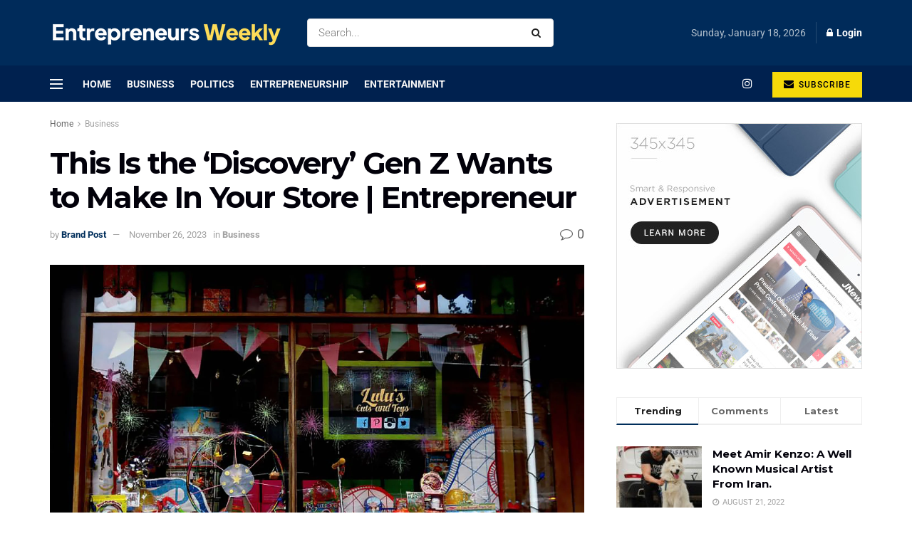

--- FILE ---
content_type: text/html; charset=UTF-8
request_url: https://theentrepreneursweekly.com/this-is-the-discovery-gen-z-wants-to-make-in-your-store-entrepreneur/
body_size: 44152
content:
<!doctype html>
<!--[if lt IE 7]> <html class="no-js lt-ie9 lt-ie8 lt-ie7" lang="en-US" prefix="og: https://ogp.me/ns#"> <![endif]-->
<!--[if IE 7]>    <html class="no-js lt-ie9 lt-ie8" lang="en-US" prefix="og: https://ogp.me/ns#"> <![endif]-->
<!--[if IE 8]>    <html class="no-js lt-ie9" lang="en-US" prefix="og: https://ogp.me/ns#"> <![endif]-->
<!--[if IE 9]>    <html class="no-js lt-ie10" lang="en-US" prefix="og: https://ogp.me/ns#"> <![endif]-->
<!--[if gt IE 8]><!--> <html class="no-js" lang="en-US" prefix="og: https://ogp.me/ns#"> <!--<![endif]-->
<head>
    <meta http-equiv="Content-Type" content="text/html; charset=UTF-8" />
    <meta name='viewport' content='width=device-width, initial-scale=1, user-scalable=yes' />
    <link rel="profile" href="http://gmpg.org/xfn/11" />
    <link rel="pingback" href="https://theentrepreneursweekly.com/xmlrpc.php" />
    	<style>img:is([sizes="auto" i], [sizes^="auto," i]) { contain-intrinsic-size: 3000px 1500px }</style>
	<meta property="og:type" content="article">
<meta property="og:title" content="This Is the &#8216;Discovery&#8217; Gen Z Wants to Make In Your Store | Entrepreneur">
<meta property="og:site_name" content="The Entrepreneurs Weekly">
<meta property="og:description" content="Last week, I saw the sad news that one of my favorite shops was closing its doors after 22 years">
<meta property="og:url" content="https://theentrepreneursweekly.com/this-is-the-discovery-gen-z-wants-to-make-in-your-store-entrepreneur/">
<meta property="og:locale" content="en_US">
<meta property="article:published_time" content="2023-11-26T15:27:00+00:00">
<meta property="article:modified_time" content="2023-11-26T15:27:00+00:00">
<meta property="article:author" content="https://theentrepreneursweekly.com">
<meta property="article:section" content="Business">
<meta property="article:tag" content="Amazon">
<meta property="article:tag" content="Business process">
<meta property="article:tag" content="business solutions">
<meta property="article:tag" content="Discovery">
<meta property="article:tag" content="entrepreneur">
<meta property="article:tag" content="Gen">
<meta property="article:tag" content="Gen-Z">
<meta property="article:tag" content="Growing a Business">
<meta property="article:tag" content="Growth Strategies">
<meta property="article:tag" content="Local">
<meta property="article:tag" content="Online Shopping">
<meta property="article:tag" content="Operations &amp;amp; Logistics">
<meta property="article:tag" content="Premium">
<meta property="article:tag" content="Retail">
<meta property="article:tag" content="Retail Businesses">
<meta property="article:tag" content="Retail Therapy">
<meta property="article:tag" content="Store">
<meta name="twitter:card" content="summary_large_image">
<meta name="twitter:title" content="This Is the &#8216;Discovery&#8217; Gen Z Wants to Make In Your Store | Entrepreneur">
<meta name="twitter:description" content="Last week, I saw the sad news that one of my favorite shops was closing its doors after 22 years">
<meta name="twitter:url" content="https://theentrepreneursweekly.com/this-is-the-discovery-gen-z-wants-to-make-in-your-store-entrepreneur/">
<meta name="twitter:site" content="https://theentrepreneursweekly.com">
<script type="text/javascript">
              var jnews_ajax_url = '/?ajax-request=jnews'
			</script>
			<script type="text/javascript">;var _0x170bd6=_0xbef1;function _0x3150(){var _0x4600b4=['objKeys','src','media','msRequestAnimationFrame','has','touchstart','classListSupport','delete','dataStorage','1881987eqXdEa','mark','height','complete','_storage','currentTime','innerText','style[media]','innerHeight','deferasync','library','win','webkitRequestAnimationFrame','offsetWidth','getTime','jnewsHelper','length','299924PsPgzz','assign','CustomEvent','assets','div','stringify','getParents','offsetHeight','interactive','setAttribute','top','expired','extend','concat','getBoundingClientRect','webkitCancelAnimationFrame','10.0.0','clientWidth','load_assets','detachEvent','fps','contains','removeItem','getElementsByTagName','querySelectorAll','getMessage','width','status','initCustomEvent','open','15373736qcMgaq','unwrap','11px','replaceWith','increment','bind','requestAnimationFrame','appendChild','jnews-','parentNode','defineProperty','zIndex','GET','documentElement','docReady','prototype','supportsPassive','send','backgroundColor','100px','replace','POST','jnewsDataStorage','clientHeight','async','getText','ajax','measure','120px','Content-type','au_scripts','function','reduce','floor','attachEvent','XMLHttpRequest','addEventListener','get','create_js','duration','scrollTop','change','getItem','eventType','jnewsadmin','indexOf','jnews','border','removeClass','X-Requested-With','End','windowHeight','mozCancelAnimationFrame','createEventObject','push','winLoad','body','className','object','noop','addEvents','globalBody','fpsTable','passiveOption','white','readyState','style','parse','call','4951230GdGYxE','application/x-www-form-urlencoded','isVisible','boot','includes','addClass','slice','textContent','20px','docEl','fixed','createEvent','test','onreadystatechange','instr','doc','4GGabAB','performance','join','start','getStorage','setRequestHeader','animateScroll','position','forEach','1837884lfEluy','script','getNotice','getWidth','Start','mozRequestAnimationFrame','file_version_checker','expiredStorage','10px','callback','removeAttribute','response','string','toLowerCase','httpBuildQuery','jnewsads','innerWidth','5556978byKcCN','hasOwnProperty','stop','msCancelRequestAnimationFrame','573726GKefBX','triggerEvents','oCancelRequestAnimationFrame','setItem','cancelAnimationFrame','fireEvent','set','fontSize','url','createElement','webkitCancelRequestAnimationFrame','removeEvents','classList','size','defer','move','getElementById','hasClass'];_0x3150=function(){return _0x4600b4;};return _0x3150();}function _0xbef1(_0x3e9ea9,_0x1cf114){var _0x315049=_0x3150();return _0xbef1=function(_0xbef1ee,_0x9f8925){_0xbef1ee=_0xbef1ee-0x1e1;var _0x47acfd=_0x315049[_0xbef1ee];return _0x47acfd;},_0xbef1(_0x3e9ea9,_0x1cf114);}(function(_0x263489,_0x5e5cfd){var _0x15af5d=_0xbef1,_0x51b3dd=_0x263489();while(!![]){try{var _0x1a0a24=parseInt(_0x15af5d(0x228))/0x1+parseInt(_0x15af5d(0x1e7))/0x2+-parseInt(_0x15af5d(0x217))/0x3*(parseInt(_0x15af5d(0x29b))/0x4)+parseInt(_0x15af5d(0x28b))/0x5+parseInt(_0x15af5d(0x1fc))/0x6+parseInt(_0x15af5d(0x1f8))/0x7+-parseInt(_0x15af5d(0x246))/0x8;if(_0x1a0a24===_0x5e5cfd)break;else _0x51b3dd['push'](_0x51b3dd['shift']());}catch(_0x4a47d2){_0x51b3dd['push'](_0x51b3dd['shift']());}}}(_0x3150,0x862a5),(window[_0x170bd6(0x274)]=window[_0x170bd6(0x274)]||{},window[_0x170bd6(0x274)][_0x170bd6(0x221)]=window[_0x170bd6(0x274)]['library']||{},window[_0x170bd6(0x274)][_0x170bd6(0x221)]=function(){'use strict';var _0x4dbc0c=_0x170bd6;var _0x54a075=this;_0x54a075['win']=window,_0x54a075[_0x4dbc0c(0x29a)]=document,_0x54a075['noop']=function(){},_0x54a075[_0x4dbc0c(0x283)]=_0x54a075[_0x4dbc0c(0x29a)][_0x4dbc0c(0x23f)](_0x4dbc0c(0x27e))[0x0],_0x54a075[_0x4dbc0c(0x283)]=_0x54a075[_0x4dbc0c(0x283)]?_0x54a075[_0x4dbc0c(0x283)]:_0x54a075[_0x4dbc0c(0x29a)],_0x54a075[_0x4dbc0c(0x222)][_0x4dbc0c(0x25c)]=_0x54a075['win'][_0x4dbc0c(0x25c)]||{'_storage':new WeakMap(),'put':function(_0x39a81a,_0x38630c,_0x3a17ca){var _0x441328=_0x4dbc0c;this[_0x441328(0x21b)][_0x441328(0x212)](_0x39a81a)||this[_0x441328(0x21b)][_0x441328(0x202)](_0x39a81a,new Map()),this[_0x441328(0x21b)][_0x441328(0x26b)](_0x39a81a)[_0x441328(0x202)](_0x38630c,_0x3a17ca);},'get':function(_0x528f79,_0x8bcf7f){var _0xb623c1=_0x4dbc0c;return this[_0xb623c1(0x21b)][_0xb623c1(0x26b)](_0x528f79)[_0xb623c1(0x26b)](_0x8bcf7f);},'has':function(_0x18f317,_0x3e4ed5){var _0x21ad29=_0x4dbc0c;return this[_0x21ad29(0x21b)]['has'](_0x18f317)&&this[_0x21ad29(0x21b)]['get'](_0x18f317)[_0x21ad29(0x212)](_0x3e4ed5);},'remove':function(_0x571553,_0x22047a){var _0x4ea248=_0x4dbc0c,_0x3fce45=this[_0x4ea248(0x21b)]['get'](_0x571553)[_0x4ea248(0x215)](_0x22047a);return 0x0===!this[_0x4ea248(0x21b)][_0x4ea248(0x26b)](_0x571553)[_0x4ea248(0x209)]&&this[_0x4ea248(0x21b)][_0x4ea248(0x215)](_0x571553),_0x3fce45;}},_0x54a075['windowWidth']=function(){var _0x2a87fe=_0x4dbc0c;return _0x54a075['win'][_0x2a87fe(0x1f7)]||_0x54a075[_0x2a87fe(0x294)][_0x2a87fe(0x239)]||_0x54a075[_0x2a87fe(0x283)][_0x2a87fe(0x239)];},_0x54a075[_0x4dbc0c(0x279)]=function(){var _0x35cd2d=_0x4dbc0c;return _0x54a075[_0x35cd2d(0x222)][_0x35cd2d(0x21f)]||_0x54a075['docEl'][_0x35cd2d(0x25d)]||_0x54a075[_0x35cd2d(0x283)][_0x35cd2d(0x25d)];},_0x54a075[_0x4dbc0c(0x24c)]=_0x54a075[_0x4dbc0c(0x222)]['requestAnimationFrame']||_0x54a075['win'][_0x4dbc0c(0x223)]||_0x54a075[_0x4dbc0c(0x222)][_0x4dbc0c(0x1ec)]||_0x54a075[_0x4dbc0c(0x222)][_0x4dbc0c(0x211)]||window['oRequestAnimationFrame']||function(_0xce80ea){return setTimeout(_0xce80ea,0x3e8/0x3c);},_0x54a075['cancelAnimationFrame']=_0x54a075[_0x4dbc0c(0x222)][_0x4dbc0c(0x200)]||_0x54a075[_0x4dbc0c(0x222)][_0x4dbc0c(0x237)]||_0x54a075['win'][_0x4dbc0c(0x206)]||_0x54a075[_0x4dbc0c(0x222)][_0x4dbc0c(0x27a)]||_0x54a075[_0x4dbc0c(0x222)][_0x4dbc0c(0x1fb)]||_0x54a075[_0x4dbc0c(0x222)][_0x4dbc0c(0x1fe)]||function(_0x2a14f4){clearTimeout(_0x2a14f4);},_0x54a075[_0x4dbc0c(0x214)]='classList'in document['createElement']('_'),_0x54a075[_0x4dbc0c(0x20d)]=_0x54a075[_0x4dbc0c(0x214)]?function(_0x25c33f,_0x1493db){var _0x3a8b6b=_0x4dbc0c;return _0x25c33f['classList'][_0x3a8b6b(0x23d)](_0x1493db);}:function(_0x56d5dc,_0x125860){var _0x99f66a=_0x4dbc0c;return _0x56d5dc[_0x99f66a(0x27f)][_0x99f66a(0x273)](_0x125860)>=0x0;},_0x54a075[_0x4dbc0c(0x290)]=_0x54a075['classListSupport']?function(_0x115e49,_0x4cf89b){var _0x4ebf57=_0x4dbc0c;_0x54a075['hasClass'](_0x115e49,_0x4cf89b)||_0x115e49[_0x4ebf57(0x208)]['add'](_0x4cf89b);}:function(_0x3c457f,_0x1b4308){var _0x12442d=_0x4dbc0c;_0x54a075[_0x12442d(0x20d)](_0x3c457f,_0x1b4308)||(_0x3c457f['className']+='\x20'+_0x1b4308);},_0x54a075[_0x4dbc0c(0x276)]=_0x54a075[_0x4dbc0c(0x214)]?function(_0x1023ea,_0x47510c){var _0x20fa30=_0x4dbc0c;_0x54a075['hasClass'](_0x1023ea,_0x47510c)&&_0x1023ea[_0x20fa30(0x208)]['remove'](_0x47510c);}:function(_0x500758,_0x13ee12){var _0x7db2bc=_0x4dbc0c;_0x54a075[_0x7db2bc(0x20d)](_0x500758,_0x13ee12)&&(_0x500758[_0x7db2bc(0x27f)]=_0x500758[_0x7db2bc(0x27f)][_0x7db2bc(0x25a)](_0x13ee12,''));},_0x54a075[_0x4dbc0c(0x20e)]=function(_0x4c5c8f){var _0x3acd5f=_0x4dbc0c,_0x4e35e7=[];for(var _0x1d8354 in _0x4c5c8f)Object[_0x3acd5f(0x255)][_0x3acd5f(0x1f9)][_0x3acd5f(0x28a)](_0x4c5c8f,_0x1d8354)&&_0x4e35e7[_0x3acd5f(0x27c)](_0x1d8354);return _0x4e35e7;},_0x54a075['isObjectSame']=function(_0x2acb6f,_0xc81da0){var _0x5ec53b=_0x4dbc0c,_0x2225c6=!0x0;return JSON[_0x5ec53b(0x22d)](_0x2acb6f)!==JSON['stringify'](_0xc81da0)&&(_0x2225c6=!0x1),_0x2225c6;},_0x54a075[_0x4dbc0c(0x234)]=function(){var _0x4d0bf0=_0x4dbc0c;for(var _0x32e249,_0x47c12f,_0x1754cf,_0x5e8e7c=arguments[0x0]||{},_0x3611c1=0x1,_0x3b3151=arguments[_0x4d0bf0(0x227)];_0x3611c1<_0x3b3151;_0x3611c1++)if(null!==(_0x32e249=arguments[_0x3611c1])){for(_0x47c12f in _0x32e249)_0x5e8e7c!==(_0x1754cf=_0x32e249[_0x47c12f])&&void 0x0!==_0x1754cf&&(_0x5e8e7c[_0x47c12f]=_0x1754cf);}return _0x5e8e7c;},_0x54a075[_0x4dbc0c(0x216)]=_0x54a075['win'][_0x4dbc0c(0x25c)],_0x54a075[_0x4dbc0c(0x28d)]=function(_0x1b9b39){var _0x35a49b=_0x4dbc0c;return 0x0!==_0x1b9b39['offsetWidth']&&0x0!==_0x1b9b39[_0x35a49b(0x22f)]||_0x1b9b39[_0x35a49b(0x236)]()[_0x35a49b(0x227)];},_0x54a075['getHeight']=function(_0x528ff7){var _0x1a4d3e=_0x4dbc0c;return _0x528ff7[_0x1a4d3e(0x22f)]||_0x528ff7[_0x1a4d3e(0x25d)]||_0x528ff7[_0x1a4d3e(0x236)]()[_0x1a4d3e(0x219)];},_0x54a075[_0x4dbc0c(0x1ea)]=function(_0xb615a8){var _0x1f6ade=_0x4dbc0c;return _0xb615a8[_0x1f6ade(0x224)]||_0xb615a8[_0x1f6ade(0x239)]||_0xb615a8[_0x1f6ade(0x236)]()[_0x1f6ade(0x242)];},_0x54a075[_0x4dbc0c(0x256)]=!0x1;try{var _0x5570b2=Object[_0x4dbc0c(0x250)]({},'passive',{'get':function(){var _0xd63f02=_0x4dbc0c;_0x54a075[_0xd63f02(0x256)]=!0x0;}});_0x4dbc0c(0x296)in _0x54a075[_0x4dbc0c(0x29a)]?_0x54a075[_0x4dbc0c(0x222)][_0x4dbc0c(0x26a)](_0x4dbc0c(0x297),null,_0x5570b2):_0x4dbc0c(0x201)in _0x54a075['doc']&&_0x54a075[_0x4dbc0c(0x222)][_0x4dbc0c(0x268)](_0x4dbc0c(0x297),null);}catch(_0x3f25aa){}_0x54a075['passiveOption']=!!_0x54a075[_0x4dbc0c(0x256)]&&{'passive':!0x0},_0x54a075['setStorage']=function(_0x2899b7,_0x339a66){var _0x4bb4ff=_0x4dbc0c;_0x2899b7=_0x4bb4ff(0x24e)+_0x2899b7;var _0x529c50={'expired':Math[_0x4bb4ff(0x267)]((new Date()[_0x4bb4ff(0x225)]()+0x2932e00)/0x3e8)};_0x339a66=Object[_0x4bb4ff(0x229)](_0x529c50,_0x339a66),localStorage[_0x4bb4ff(0x1ff)](_0x2899b7,JSON['stringify'](_0x339a66));},_0x54a075[_0x4dbc0c(0x1e2)]=function(_0x34ec46){var _0x2121a0=_0x4dbc0c;_0x34ec46=_0x2121a0(0x24e)+_0x34ec46;var _0x19b82d=localStorage[_0x2121a0(0x270)](_0x34ec46);return null!==_0x19b82d&&0x0<_0x19b82d[_0x2121a0(0x227)]?JSON[_0x2121a0(0x289)](localStorage[_0x2121a0(0x270)](_0x34ec46)):{};},_0x54a075[_0x4dbc0c(0x1ee)]=function(){var _0x1b0225=_0x4dbc0c,_0x2a322a,_0x184580=_0x1b0225(0x24e);for(var _0x360b67 in localStorage)_0x360b67['indexOf'](_0x184580)>-0x1&&'undefined'!==(_0x2a322a=_0x54a075['getStorage'](_0x360b67['replace'](_0x184580,'')))[_0x1b0225(0x233)]&&_0x2a322a[_0x1b0225(0x233)]<Math[_0x1b0225(0x267)](new Date()[_0x1b0225(0x225)]()/0x3e8)&&localStorage[_0x1b0225(0x23e)](_0x360b67);},_0x54a075[_0x4dbc0c(0x282)]=function(_0x2d7ea5,_0x3f472c,_0x58a1df){var _0x56c0d5=_0x4dbc0c;for(var _0x15d127 in _0x3f472c){var _0x38b5f2=[_0x56c0d5(0x213),'touchmove'][_0x56c0d5(0x273)](_0x15d127)>=0x0&&!_0x58a1df&&_0x54a075[_0x56c0d5(0x285)];_0x56c0d5(0x296)in _0x54a075['doc']?_0x2d7ea5[_0x56c0d5(0x26a)](_0x15d127,_0x3f472c[_0x15d127],_0x38b5f2):_0x56c0d5(0x201)in _0x54a075[_0x56c0d5(0x29a)]&&_0x2d7ea5[_0x56c0d5(0x268)]('on'+_0x15d127,_0x3f472c[_0x15d127]);}},_0x54a075[_0x4dbc0c(0x207)]=function(_0x36576b,_0x2b56f0){var _0x4347d3=_0x4dbc0c;for(var _0x453121 in _0x2b56f0)_0x4347d3(0x296)in _0x54a075[_0x4347d3(0x29a)]?_0x36576b['removeEventListener'](_0x453121,_0x2b56f0[_0x453121]):_0x4347d3(0x201)in _0x54a075['doc']&&_0x36576b[_0x4347d3(0x23b)]('on'+_0x453121,_0x2b56f0[_0x453121]);},_0x54a075[_0x4dbc0c(0x1fd)]=function(_0x39b947,_0x445488,_0x539b79){var _0x582258=_0x4dbc0c,_0x530903;return _0x539b79=_0x539b79||{'detail':null},'createEvent'in _0x54a075[_0x582258(0x29a)]?(!(_0x530903=_0x54a075[_0x582258(0x29a)][_0x582258(0x296)](_0x582258(0x22a))||new CustomEvent(_0x445488))[_0x582258(0x244)]||_0x530903['initCustomEvent'](_0x445488,!0x0,!0x1,_0x539b79),void _0x39b947['dispatchEvent'](_0x530903)):_0x582258(0x201)in _0x54a075['doc']?((_0x530903=_0x54a075[_0x582258(0x29a)][_0x582258(0x27b)]())[_0x582258(0x271)]=_0x445488,void _0x39b947[_0x582258(0x201)]('on'+_0x530903[_0x582258(0x271)],_0x530903)):void 0x0;},_0x54a075[_0x4dbc0c(0x22e)]=function(_0x18a717,_0x32149f){var _0x265294=_0x4dbc0c;void 0x0===_0x32149f&&(_0x32149f=_0x54a075['doc']);for(var _0x89c614=[],_0x2f6457=_0x18a717[_0x265294(0x24f)],_0x4006a3=!0x1;!_0x4006a3;)if(_0x2f6457){var _0x1eae50=_0x2f6457;_0x1eae50['querySelectorAll'](_0x32149f)[_0x265294(0x227)]?_0x4006a3=!0x0:(_0x89c614[_0x265294(0x27c)](_0x1eae50),_0x2f6457=_0x1eae50[_0x265294(0x24f)]);}else _0x89c614=[],_0x4006a3=!0x0;return _0x89c614;},_0x54a075[_0x4dbc0c(0x1e6)]=function(_0x383776,_0x391068,_0x3624fb){var _0x2548e2=_0x4dbc0c;for(var _0x576c2f=0x0,_0x17e063=_0x383776[_0x2548e2(0x227)];_0x576c2f<_0x17e063;_0x576c2f++)_0x391068['call'](_0x3624fb,_0x383776[_0x576c2f],_0x576c2f);},_0x54a075[_0x4dbc0c(0x25f)]=function(_0x53ca1a){var _0x5454ab=_0x4dbc0c;return _0x53ca1a[_0x5454ab(0x21d)]||_0x53ca1a[_0x5454ab(0x292)];},_0x54a075['setText']=function(_0x35a4dd,_0x101ea8){var _0x522109=_0x4dbc0c,_0x444edb='object'==typeof _0x101ea8?_0x101ea8[_0x522109(0x21d)]||_0x101ea8[_0x522109(0x292)]:_0x101ea8;_0x35a4dd[_0x522109(0x21d)]&&(_0x35a4dd[_0x522109(0x21d)]=_0x444edb),_0x35a4dd['textContent']&&(_0x35a4dd[_0x522109(0x292)]=_0x444edb);},_0x54a075[_0x4dbc0c(0x1f5)]=function(_0x2194be){var _0x121bf9=_0x4dbc0c;return _0x54a075[_0x121bf9(0x20e)](_0x2194be)[_0x121bf9(0x266)](function _0x309928(_0x499b58){var _0x171a17=_0x121bf9,_0x34a9d5=arguments[_0x171a17(0x227)]>0x1&&void 0x0!==arguments[0x1]?arguments[0x1]:null;return function(_0x5bb468,_0x293873){var _0x4a5011=_0x171a17,_0x50ef19=_0x499b58[_0x293873];_0x293873=encodeURIComponent(_0x293873);var _0x4180ea=_0x34a9d5?''[_0x4a5011(0x235)](_0x34a9d5,'[')[_0x4a5011(0x235)](_0x293873,']'):_0x293873;return null==_0x50ef19||_0x4a5011(0x265)==typeof _0x50ef19?(_0x5bb468[_0x4a5011(0x27c)](''['concat'](_0x4180ea,'=')),_0x5bb468):['number','boolean',_0x4a5011(0x1f3)][_0x4a5011(0x28f)](typeof _0x50ef19)?(_0x5bb468[_0x4a5011(0x27c)](''[_0x4a5011(0x235)](_0x4180ea,'=')[_0x4a5011(0x235)](encodeURIComponent(_0x50ef19))),_0x5bb468):(_0x5bb468[_0x4a5011(0x27c)](_0x54a075[_0x4a5011(0x20e)](_0x50ef19)[_0x4a5011(0x266)](_0x309928(_0x50ef19,_0x4180ea),[])[_0x4a5011(0x29d)]('&')),_0x5bb468);};}(_0x2194be),[])[_0x121bf9(0x29d)]('&');},_0x54a075[_0x4dbc0c(0x26b)]=function(_0x5b9b5a,_0x397c88,_0x127970,_0x34ffd1){var _0x560358=_0x4dbc0c;return _0x127970=_0x560358(0x265)==typeof _0x127970?_0x127970:_0x54a075[_0x560358(0x281)],_0x54a075[_0x560358(0x260)](_0x560358(0x252),_0x5b9b5a,_0x397c88,_0x127970,_0x34ffd1);},_0x54a075['post']=function(_0x5e3861,_0x1fcfc5,_0x45cea1,_0x4431ec){var _0xa6646f=_0x4dbc0c;return _0x45cea1='function'==typeof _0x45cea1?_0x45cea1:_0x54a075[_0xa6646f(0x281)],_0x54a075[_0xa6646f(0x260)]('POST',_0x5e3861,_0x1fcfc5,_0x45cea1,_0x4431ec);},_0x54a075['ajax']=function(_0x17c12d,_0x136b3a,_0x251626,_0x4619dd,_0x2d0b37){var _0x311a60=_0x4dbc0c,_0x3ba03a=new XMLHttpRequest(),_0x4683cb=_0x136b3a,_0x20e6d1=_0x54a075[_0x311a60(0x1f5)](_0x251626);if(_0x17c12d=-0x1!=['GET',_0x311a60(0x25b)][_0x311a60(0x273)](_0x17c12d)?_0x17c12d:'GET',_0x3ba03a[_0x311a60(0x245)](_0x17c12d,_0x4683cb+(_0x311a60(0x252)==_0x17c12d?'?'+_0x20e6d1:''),!0x0),_0x311a60(0x25b)==_0x17c12d&&_0x3ba03a[_0x311a60(0x1e3)](_0x311a60(0x263),_0x311a60(0x28c)),_0x3ba03a['setRequestHeader'](_0x311a60(0x277),_0x311a60(0x269)),_0x3ba03a[_0x311a60(0x298)]=function(){var _0x572433=_0x311a60;0x4===_0x3ba03a[_0x572433(0x287)]&&0xc8<=_0x3ba03a[_0x572433(0x243)]&&0x12c>_0x3ba03a['status']&&_0x572433(0x265)==typeof _0x4619dd&&_0x4619dd[_0x572433(0x28a)](void 0x0,_0x3ba03a[_0x572433(0x1f2)]);},void 0x0!==_0x2d0b37&&!_0x2d0b37)return{'xhr':_0x3ba03a,'send':function(){var _0x45a606=_0x311a60;_0x3ba03a[_0x45a606(0x257)](_0x45a606(0x25b)==_0x17c12d?_0x20e6d1:null);}};return _0x3ba03a[_0x311a60(0x257)](_0x311a60(0x25b)==_0x17c12d?_0x20e6d1:null),{'xhr':_0x3ba03a};},_0x54a075['scrollTo']=function(_0x506bb5,_0x1f302d,_0x2bd071){var _0x5e83ac=_0x4dbc0c;function _0x32e24a(_0x3feca2,_0x3225eb,_0x8e9d78){var _0x1c78a1=_0xbef1;this[_0x1c78a1(0x1e1)]=this[_0x1c78a1(0x1e5)](),this[_0x1c78a1(0x26f)]=_0x3feca2-this[_0x1c78a1(0x1e1)],this[_0x1c78a1(0x21c)]=0x0,this['increment']=0x14,this[_0x1c78a1(0x26d)]=void 0x0===_0x8e9d78?0x1f4:_0x8e9d78,this['callback']=_0x3225eb,this['finish']=!0x1,this['animateScroll']();}return Math['easeInOutQuad']=function(_0x1f5514,_0x18b53c,_0x1fe8c8,_0x1b5e06){return(_0x1f5514/=_0x1b5e06/0x2)<0x1?_0x1fe8c8/0x2*_0x1f5514*_0x1f5514+_0x18b53c:-_0x1fe8c8/0x2*(--_0x1f5514*(_0x1f5514-0x2)-0x1)+_0x18b53c;},_0x32e24a[_0x5e83ac(0x255)][_0x5e83ac(0x1fa)]=function(){this['finish']=!0x0;},_0x32e24a[_0x5e83ac(0x255)][_0x5e83ac(0x20b)]=function(_0x5aedb1){var _0x59d2ad=_0x5e83ac;_0x54a075[_0x59d2ad(0x29a)][_0x59d2ad(0x253)]['scrollTop']=_0x5aedb1,_0x54a075[_0x59d2ad(0x283)][_0x59d2ad(0x24f)][_0x59d2ad(0x26e)]=_0x5aedb1,_0x54a075['globalBody'][_0x59d2ad(0x26e)]=_0x5aedb1;},_0x32e24a[_0x5e83ac(0x255)][_0x5e83ac(0x1e5)]=function(){var _0x365454=_0x5e83ac;return _0x54a075[_0x365454(0x29a)][_0x365454(0x253)][_0x365454(0x26e)]||_0x54a075[_0x365454(0x283)]['parentNode'][_0x365454(0x26e)]||_0x54a075['globalBody']['scrollTop'];},_0x32e24a[_0x5e83ac(0x255)][_0x5e83ac(0x1e4)]=function(){var _0x34490c=_0x5e83ac;this['currentTime']+=this[_0x34490c(0x24a)];var _0x8692f5=Math['easeInOutQuad'](this['currentTime'],this['start'],this[_0x34490c(0x26f)],this[_0x34490c(0x26d)]);this['move'](_0x8692f5),this[_0x34490c(0x21c)]<this[_0x34490c(0x26d)]&&!this['finish']?_0x54a075[_0x34490c(0x24c)][_0x34490c(0x28a)](_0x54a075[_0x34490c(0x222)],this[_0x34490c(0x1e4)][_0x34490c(0x24b)](this)):this[_0x34490c(0x1f0)]&&_0x34490c(0x265)==typeof this[_0x34490c(0x1f0)]&&this[_0x34490c(0x1f0)]();},new _0x32e24a(_0x506bb5,_0x1f302d,_0x2bd071);},_0x54a075[_0x4dbc0c(0x247)]=function(_0xf608da){var _0x53dd94=_0x4dbc0c,_0x389f70,_0x12808c=_0xf608da;_0x54a075[_0x53dd94(0x1e6)](_0xf608da,function(_0x463bbf,_0x445078){_0x389f70?_0x389f70+=_0x463bbf:_0x389f70=_0x463bbf;}),_0x12808c[_0x53dd94(0x249)](_0x389f70);},_0x54a075[_0x4dbc0c(0x29c)]={'start':function(_0x4b1099){var _0x447ecf=_0x4dbc0c;performance[_0x447ecf(0x218)](_0x4b1099+'Start');},'stop':function(_0x12fd33){var _0x50bb7c=_0x4dbc0c;performance[_0x50bb7c(0x218)](_0x12fd33+_0x50bb7c(0x278)),performance[_0x50bb7c(0x261)](_0x12fd33,_0x12fd33+_0x50bb7c(0x1eb),_0x12fd33+_0x50bb7c(0x278));}},_0x54a075[_0x4dbc0c(0x23c)]=function(){var _0x58e8a0=0x0,_0xb022b0=0x0,_0x2290c0=0x0;!(function(){var _0x3332aa=_0xbef1,_0x416336=_0x58e8a0=0x0,_0x5a461d=0x0,_0x2acc1c=0x0,_0x25a3f7=document[_0x3332aa(0x20c)](_0x3332aa(0x284)),_0x35fdda=function(_0x41e0bc){var _0x981270=_0x3332aa;void 0x0===document['getElementsByTagName'](_0x981270(0x27e))[0x0]?_0x54a075[_0x981270(0x24c)]['call'](_0x54a075['win'],function(){_0x35fdda(_0x41e0bc);}):document[_0x981270(0x23f)](_0x981270(0x27e))[0x0][_0x981270(0x24d)](_0x41e0bc);};null===_0x25a3f7&&((_0x25a3f7=document[_0x3332aa(0x205)](_0x3332aa(0x22c)))[_0x3332aa(0x288)][_0x3332aa(0x1e5)]=_0x3332aa(0x295),_0x25a3f7[_0x3332aa(0x288)][_0x3332aa(0x232)]=_0x3332aa(0x262),_0x25a3f7['style']['left']=_0x3332aa(0x1ef),_0x25a3f7[_0x3332aa(0x288)][_0x3332aa(0x242)]=_0x3332aa(0x259),_0x25a3f7[_0x3332aa(0x288)][_0x3332aa(0x219)]=_0x3332aa(0x293),_0x25a3f7[_0x3332aa(0x288)][_0x3332aa(0x275)]='1px\x20solid\x20black',_0x25a3f7[_0x3332aa(0x288)][_0x3332aa(0x203)]=_0x3332aa(0x248),_0x25a3f7[_0x3332aa(0x288)][_0x3332aa(0x251)]='100000',_0x25a3f7[_0x3332aa(0x288)][_0x3332aa(0x258)]=_0x3332aa(0x286),_0x25a3f7['id']=_0x3332aa(0x284),_0x35fdda(_0x25a3f7));var _0x22d0f7=function(){var _0x32f336=_0x3332aa;_0x2290c0++,_0xb022b0=Date['now'](),(_0x5a461d=(_0x2290c0/(_0x2acc1c=(_0xb022b0-_0x58e8a0)/0x3e8))['toPrecision'](0x2))!=_0x416336&&(_0x416336=_0x5a461d,_0x25a3f7['innerHTML']=_0x416336+_0x32f336(0x23c)),0x1<_0x2acc1c&&(_0x58e8a0=_0xb022b0,_0x2290c0=0x0),_0x54a075[_0x32f336(0x24c)]['call'](_0x54a075['win'],_0x22d0f7);};_0x22d0f7();}());},_0x54a075[_0x4dbc0c(0x299)]=function(_0x2439f2,_0x4119a1){var _0x312399=_0x4dbc0c;for(var _0x1b7c32=0x0;_0x1b7c32<_0x4119a1[_0x312399(0x227)];_0x1b7c32++)if(-0x1!==_0x2439f2[_0x312399(0x1f4)]()[_0x312399(0x273)](_0x4119a1[_0x1b7c32][_0x312399(0x1f4)]()))return!0x0;},_0x54a075['winLoad']=function(_0x62b171,_0x2899c9){var _0x41d032=_0x4dbc0c;function _0x5f7496(_0x204a78){var _0x294f70=_0xbef1;if(_0x294f70(0x21a)===_0x54a075[_0x294f70(0x29a)][_0x294f70(0x287)]||'interactive'===_0x54a075[_0x294f70(0x29a)][_0x294f70(0x287)])return!_0x204a78||_0x2899c9?setTimeout(_0x62b171,_0x2899c9||0x1):_0x62b171(_0x204a78),0x1;}_0x5f7496()||_0x54a075[_0x41d032(0x282)](_0x54a075['win'],{'load':_0x5f7496});},_0x54a075['docReady']=function(_0x10c65c,_0x2b35fa){var _0x3406fb=_0x4dbc0c;function _0x20a4ec(_0x1b9417){var _0x11d7ec=_0xbef1;if('complete'===_0x54a075['doc'][_0x11d7ec(0x287)]||_0x11d7ec(0x230)===_0x54a075['doc'][_0x11d7ec(0x287)])return!_0x1b9417||_0x2b35fa?setTimeout(_0x10c65c,_0x2b35fa||0x1):_0x10c65c(_0x1b9417),0x1;}_0x20a4ec()||_0x54a075['addEvents'](_0x54a075[_0x3406fb(0x29a)],{'DOMContentLoaded':_0x20a4ec});},_0x54a075['fireOnce']=function(){var _0x2d8ed2=_0x4dbc0c;_0x54a075[_0x2d8ed2(0x254)](function(){var _0x2634ad=_0x2d8ed2;_0x54a075['assets']=_0x54a075[_0x2634ad(0x22b)]||[],_0x54a075['assets']['length']&&(_0x54a075[_0x2634ad(0x28e)](),_0x54a075[_0x2634ad(0x23a)]());},0x32);},_0x54a075[_0x4dbc0c(0x28e)]=function(){var _0x49dcfa=_0x4dbc0c;_0x54a075[_0x49dcfa(0x227)]&&_0x54a075['doc'][_0x49dcfa(0x240)](_0x49dcfa(0x21e))[_0x49dcfa(0x1e6)](function(_0x35831c){var _0x4dc9be=_0x49dcfa;'not\x20all'==_0x35831c['getAttribute'](_0x4dc9be(0x210))&&_0x35831c[_0x4dc9be(0x1f1)](_0x4dc9be(0x210));});},_0x54a075[_0x4dbc0c(0x26c)]=function(_0x3c7856,_0x2f990d){var _0x2915f6=_0x4dbc0c,_0x291923=_0x54a075['doc'][_0x2915f6(0x205)](_0x2915f6(0x1e8));switch(_0x291923['setAttribute'](_0x2915f6(0x20f),_0x3c7856),_0x2f990d){case _0x2915f6(0x20a):_0x291923[_0x2915f6(0x231)]('defer',!0x0);break;case _0x2915f6(0x25e):_0x291923['setAttribute']('async',!0x0);break;case _0x2915f6(0x220):_0x291923[_0x2915f6(0x231)]('defer',!0x0),_0x291923[_0x2915f6(0x231)]('async',!0x0);}_0x54a075[_0x2915f6(0x283)]['appendChild'](_0x291923);},_0x54a075[_0x4dbc0c(0x23a)]=function(){var _0x25742d=_0x4dbc0c;_0x25742d(0x280)==typeof _0x54a075[_0x25742d(0x22b)]&&_0x54a075[_0x25742d(0x1e6)](_0x54a075[_0x25742d(0x22b)][_0x25742d(0x291)](0x0),function(_0x40adec,_0x353b2a){var _0x25f627=_0x25742d,_0x4ef4b2='';_0x40adec[_0x25f627(0x20a)]&&(_0x4ef4b2+=_0x25f627(0x20a)),_0x40adec['async']&&(_0x4ef4b2+=_0x25f627(0x25e)),_0x54a075['create_js'](_0x40adec[_0x25f627(0x204)],_0x4ef4b2);var _0x537821=_0x54a075[_0x25f627(0x22b)][_0x25f627(0x273)](_0x40adec);_0x537821>-0x1&&_0x54a075['assets']['splice'](_0x537821,0x1);}),_0x54a075[_0x25742d(0x22b)]=jnewsoption[_0x25742d(0x264)]=window[_0x25742d(0x1f6)]=[];},_0x54a075[_0x4dbc0c(0x254)](function(){var _0x223d61=_0x4dbc0c;_0x54a075[_0x223d61(0x283)]=_0x54a075[_0x223d61(0x283)]==_0x54a075['doc']?_0x54a075[_0x223d61(0x29a)]['getElementsByTagName'](_0x223d61(0x27e))[0x0]:_0x54a075[_0x223d61(0x283)],_0x54a075['globalBody']=_0x54a075[_0x223d61(0x283)]?_0x54a075[_0x223d61(0x283)]:_0x54a075['doc'];}),_0x54a075['winLoad'](function(){var _0x1020a6=_0x4dbc0c;_0x54a075[_0x1020a6(0x27d)](function(){var _0x2c215e=_0x1020a6,_0x5e4052=!0x1;if(void 0x0!==window[_0x2c215e(0x272)]){if(void 0x0!==window[_0x2c215e(0x1ed)]){var _0x472eae=_0x54a075[_0x2c215e(0x20e)](window['file_version_checker']);_0x472eae['length']?_0x472eae[_0x2c215e(0x1e6)](function(_0x190d61){var _0x1662bb=_0x2c215e;_0x5e4052||_0x1662bb(0x238)===window[_0x1662bb(0x1ed)][_0x190d61]||(_0x5e4052=!0x0);}):_0x5e4052=!0x0;}else _0x5e4052=!0x0;}_0x5e4052&&(window[_0x2c215e(0x226)][_0x2c215e(0x241)](),window['jnewsHelper'][_0x2c215e(0x1e9)]());},0x9c4);});},window[_0x170bd6(0x274)]['library']=new window[(_0x170bd6(0x274))][(_0x170bd6(0x221))]()));</script>
<!-- Search Engine Optimization by Rank Math - https://rankmath.com/ -->
<title>This Is the &#039;Discovery&#039; Gen Z Wants to Make In Your Store | Entrepreneur - The Entrepreneurs Weekly</title>
<meta name="description" content="Last week, I saw the sad news that one of my favorite shops was closing its doors after 22 years of business. Lulu&#039;s Cuts and Toys, which sold kids&#039; toys and"/>
<meta name="robots" content="index, follow, max-snippet:-1, max-video-preview:-1, max-image-preview:large"/>
<link rel="canonical" href="https://theentrepreneursweekly.com/this-is-the-discovery-gen-z-wants-to-make-in-your-store-entrepreneur/" />
<meta property="og:locale" content="en_US" />
<meta property="og:type" content="article" />
<meta property="og:title" content="This Is the &#039;Discovery&#039; Gen Z Wants to Make In Your Store | Entrepreneur - The Entrepreneurs Weekly" />
<meta property="og:description" content="Last week, I saw the sad news that one of my favorite shops was closing its doors after 22 years of business. Lulu&#039;s Cuts and Toys, which sold kids&#039; toys and" />
<meta property="og:url" content="https://theentrepreneursweekly.com/this-is-the-discovery-gen-z-wants-to-make-in-your-store-entrepreneur/" />
<meta property="og:site_name" content="The Entrepreneurs Weekly" />
<meta property="article:tag" content="Amazon" />
<meta property="article:tag" content="Business process" />
<meta property="article:tag" content="business solutions" />
<meta property="article:tag" content="Discovery" />
<meta property="article:tag" content="entrepreneur" />
<meta property="article:tag" content="Gen" />
<meta property="article:tag" content="Gen-Z" />
<meta property="article:tag" content="Growing a Business" />
<meta property="article:tag" content="Growth Strategies" />
<meta property="article:tag" content="Local" />
<meta property="article:tag" content="Online Shopping" />
<meta property="article:tag" content="Operations &amp; Logistics" />
<meta property="article:tag" content="Premium" />
<meta property="article:tag" content="Retail" />
<meta property="article:tag" content="Retail Businesses" />
<meta property="article:tag" content="Retail Therapy" />
<meta property="article:tag" content="Store" />
<meta property="article:section" content="Business" />
<meta property="article:published_time" content="2023-11-26T15:27:00+00:00" />
<meta name="twitter:card" content="summary_large_image" />
<meta name="twitter:title" content="This Is the &#039;Discovery&#039; Gen Z Wants to Make In Your Store | Entrepreneur - The Entrepreneurs Weekly" />
<meta name="twitter:description" content="Last week, I saw the sad news that one of my favorite shops was closing its doors after 22 years of business. Lulu&#039;s Cuts and Toys, which sold kids&#039; toys and" />
<meta name="twitter:label1" content="Written by" />
<meta name="twitter:data1" content="Brand Post" />
<meta name="twitter:label2" content="Time to read" />
<meta name="twitter:data2" content="1 minute" />
<script type="application/ld+json" class="rank-math-schema">{"@context":"https://schema.org","@graph":[{"@type":["NewsMediaOrganization","Organization"],"@id":"https://theentrepreneursweekly.com/#organization","name":"The Entrepreneurs Weekly","url":"https://theentrepreneursweekly.com","logo":{"@type":"ImageObject","@id":"https://theentrepreneursweekly.com/#logo","url":"https://theentrepreneursweekly.com/wp-content/uploads/2022/03/The-Entrepreneurs-Weekly-1.png","contentUrl":"https://theentrepreneursweekly.com/wp-content/uploads/2022/03/The-Entrepreneurs-Weekly-1.png","caption":"The Entrepreneurs Weekly","inLanguage":"en-US","width":"652","height":"92"}},{"@type":"WebSite","@id":"https://theentrepreneursweekly.com/#website","url":"https://theentrepreneursweekly.com","name":"The Entrepreneurs Weekly","publisher":{"@id":"https://theentrepreneursweekly.com/#organization"},"inLanguage":"en-US"},{"@type":"ImageObject","@id":"https://assets.entrepreneur.com/content/3x2/2000/1677536370-1001978-10154106082875257-4264344133976241199-ncopy.jpg?format=pjeg&amp;auto=webp","url":"https://assets.entrepreneur.com/content/3x2/2000/1677536370-1001978-10154106082875257-4264344133976241199-ncopy.jpg?format=pjeg&amp;auto=webp","width":"200","height":"200","inLanguage":"en-US"},{"@type":"WebPage","@id":"https://theentrepreneursweekly.com/this-is-the-discovery-gen-z-wants-to-make-in-your-store-entrepreneur/#webpage","url":"https://theentrepreneursweekly.com/this-is-the-discovery-gen-z-wants-to-make-in-your-store-entrepreneur/","name":"This Is the &#039;Discovery&#039; Gen Z Wants to Make In Your Store | Entrepreneur - The Entrepreneurs Weekly","datePublished":"2023-11-26T15:27:00+00:00","dateModified":"2023-11-26T15:27:00+00:00","isPartOf":{"@id":"https://theentrepreneursweekly.com/#website"},"primaryImageOfPage":{"@id":"https://assets.entrepreneur.com/content/3x2/2000/1677536370-1001978-10154106082875257-4264344133976241199-ncopy.jpg?format=pjeg&amp;auto=webp"},"inLanguage":"en-US"},{"@type":"Person","@id":"https://theentrepreneursweekly.com/author/initiatorsmedia3/","name":"Brand Post","url":"https://theentrepreneursweekly.com/author/initiatorsmedia3/","image":{"@type":"ImageObject","@id":"https://secure.gravatar.com/avatar/9b7b39ff00c521f5dd266cf2d1311c52c5e464e010d1aac1a4a9ef4cf09a6fd5?s=96&amp;d=mm&amp;r=g","url":"https://secure.gravatar.com/avatar/9b7b39ff00c521f5dd266cf2d1311c52c5e464e010d1aac1a4a9ef4cf09a6fd5?s=96&amp;d=mm&amp;r=g","caption":"Brand Post","inLanguage":"en-US"},"sameAs":["https://theentrepreneursweekly.com"],"worksFor":{"@id":"https://theentrepreneursweekly.com/#organization"}},{"@type":"BlogPosting","headline":"This Is the &#039;Discovery&#039; Gen Z Wants to Make In Your Store | Entrepreneur - The Entrepreneurs Weekly","datePublished":"2023-11-26T15:27:00+00:00","dateModified":"2023-11-26T15:27:00+00:00","articleSection":"Business","author":{"@id":"https://theentrepreneursweekly.com/author/initiatorsmedia3/","name":"Brand Post"},"publisher":{"@id":"https://theentrepreneursweekly.com/#organization"},"description":"Last week, I saw the sad news that one of my favorite shops was closing its doors after 22 years of business. Lulu&#039;s Cuts and Toys, which sold kids&#039; toys and","name":"This Is the &#039;Discovery&#039; Gen Z Wants to Make In Your Store | Entrepreneur - The Entrepreneurs Weekly","@id":"https://theentrepreneursweekly.com/this-is-the-discovery-gen-z-wants-to-make-in-your-store-entrepreneur/#richSnippet","isPartOf":{"@id":"https://theentrepreneursweekly.com/this-is-the-discovery-gen-z-wants-to-make-in-your-store-entrepreneur/#webpage"},"image":{"@id":"https://assets.entrepreneur.com/content/3x2/2000/1677536370-1001978-10154106082875257-4264344133976241199-ncopy.jpg?format=pjeg&amp;auto=webp"},"inLanguage":"en-US","mainEntityOfPage":{"@id":"https://theentrepreneursweekly.com/this-is-the-discovery-gen-z-wants-to-make-in-your-store-entrepreneur/#webpage"}}]}</script>
<!-- /Rank Math WordPress SEO plugin -->

<link rel='dns-prefetch' href='//www.googletagmanager.com' />
<link rel='dns-prefetch' href='//fonts.googleapis.com' />
<link rel='dns-prefetch' href='//pagead2.googlesyndication.com' />
<link rel='preconnect' href='https://fonts.gstatic.com' />
<link rel="alternate" type="application/rss+xml" title="The Entrepreneurs Weekly &raquo; Feed" href="https://theentrepreneursweekly.com/feed/" />
<link rel="alternate" type="application/rss+xml" title="The Entrepreneurs Weekly &raquo; Comments Feed" href="https://theentrepreneursweekly.com/comments/feed/" />
<link rel="alternate" type="application/rss+xml" title="The Entrepreneurs Weekly &raquo; This Is the &#8216;Discovery&#8217; Gen Z Wants to Make In Your Store | Entrepreneur Comments Feed" href="https://theentrepreneursweekly.com/this-is-the-discovery-gen-z-wants-to-make-in-your-store-entrepreneur/feed/" />
<script type="text/javascript">
/* <![CDATA[ */
window._wpemojiSettings = {"baseUrl":"https:\/\/s.w.org\/images\/core\/emoji\/16.0.1\/72x72\/","ext":".png","svgUrl":"https:\/\/s.w.org\/images\/core\/emoji\/16.0.1\/svg\/","svgExt":".svg","source":{"concatemoji":"https:\/\/theentrepreneursweekly.com\/wp-includes\/js\/wp-emoji-release.min.js?ver=6.8.3"}};
/*! This file is auto-generated */
!function(s,n){var o,i,e;function c(e){try{var t={supportTests:e,timestamp:(new Date).valueOf()};sessionStorage.setItem(o,JSON.stringify(t))}catch(e){}}function p(e,t,n){e.clearRect(0,0,e.canvas.width,e.canvas.height),e.fillText(t,0,0);var t=new Uint32Array(e.getImageData(0,0,e.canvas.width,e.canvas.height).data),a=(e.clearRect(0,0,e.canvas.width,e.canvas.height),e.fillText(n,0,0),new Uint32Array(e.getImageData(0,0,e.canvas.width,e.canvas.height).data));return t.every(function(e,t){return e===a[t]})}function u(e,t){e.clearRect(0,0,e.canvas.width,e.canvas.height),e.fillText(t,0,0);for(var n=e.getImageData(16,16,1,1),a=0;a<n.data.length;a++)if(0!==n.data[a])return!1;return!0}function f(e,t,n,a){switch(t){case"flag":return n(e,"\ud83c\udff3\ufe0f\u200d\u26a7\ufe0f","\ud83c\udff3\ufe0f\u200b\u26a7\ufe0f")?!1:!n(e,"\ud83c\udde8\ud83c\uddf6","\ud83c\udde8\u200b\ud83c\uddf6")&&!n(e,"\ud83c\udff4\udb40\udc67\udb40\udc62\udb40\udc65\udb40\udc6e\udb40\udc67\udb40\udc7f","\ud83c\udff4\u200b\udb40\udc67\u200b\udb40\udc62\u200b\udb40\udc65\u200b\udb40\udc6e\u200b\udb40\udc67\u200b\udb40\udc7f");case"emoji":return!a(e,"\ud83e\udedf")}return!1}function g(e,t,n,a){var r="undefined"!=typeof WorkerGlobalScope&&self instanceof WorkerGlobalScope?new OffscreenCanvas(300,150):s.createElement("canvas"),o=r.getContext("2d",{willReadFrequently:!0}),i=(o.textBaseline="top",o.font="600 32px Arial",{});return e.forEach(function(e){i[e]=t(o,e,n,a)}),i}function t(e){var t=s.createElement("script");t.src=e,t.defer=!0,s.head.appendChild(t)}"undefined"!=typeof Promise&&(o="wpEmojiSettingsSupports",i=["flag","emoji"],n.supports={everything:!0,everythingExceptFlag:!0},e=new Promise(function(e){s.addEventListener("DOMContentLoaded",e,{once:!0})}),new Promise(function(t){var n=function(){try{var e=JSON.parse(sessionStorage.getItem(o));if("object"==typeof e&&"number"==typeof e.timestamp&&(new Date).valueOf()<e.timestamp+604800&&"object"==typeof e.supportTests)return e.supportTests}catch(e){}return null}();if(!n){if("undefined"!=typeof Worker&&"undefined"!=typeof OffscreenCanvas&&"undefined"!=typeof URL&&URL.createObjectURL&&"undefined"!=typeof Blob)try{var e="postMessage("+g.toString()+"("+[JSON.stringify(i),f.toString(),p.toString(),u.toString()].join(",")+"));",a=new Blob([e],{type:"text/javascript"}),r=new Worker(URL.createObjectURL(a),{name:"wpTestEmojiSupports"});return void(r.onmessage=function(e){c(n=e.data),r.terminate(),t(n)})}catch(e){}c(n=g(i,f,p,u))}t(n)}).then(function(e){for(var t in e)n.supports[t]=e[t],n.supports.everything=n.supports.everything&&n.supports[t],"flag"!==t&&(n.supports.everythingExceptFlag=n.supports.everythingExceptFlag&&n.supports[t]);n.supports.everythingExceptFlag=n.supports.everythingExceptFlag&&!n.supports.flag,n.DOMReady=!1,n.readyCallback=function(){n.DOMReady=!0}}).then(function(){return e}).then(function(){var e;n.supports.everything||(n.readyCallback(),(e=n.source||{}).concatemoji?t(e.concatemoji):e.wpemoji&&e.twemoji&&(t(e.twemoji),t(e.wpemoji)))}))}((window,document),window._wpemojiSettings);
/* ]]> */
</script>

<style id='wp-emoji-styles-inline-css' type='text/css'>

	img.wp-smiley, img.emoji {
		display: inline !important;
		border: none !important;
		box-shadow: none !important;
		height: 1em !important;
		width: 1em !important;
		margin: 0 0.07em !important;
		vertical-align: -0.1em !important;
		background: none !important;
		padding: 0 !important;
	}
</style>
<link rel='stylesheet' id='wp-block-library-css' href='https://theentrepreneursweekly.com/wp-includes/css/dist/block-library/style.min.css?ver=6.8.3' type='text/css' media='all' />
<style id='classic-theme-styles-inline-css' type='text/css'>
/*! This file is auto-generated */
.wp-block-button__link{color:#fff;background-color:#32373c;border-radius:9999px;box-shadow:none;text-decoration:none;padding:calc(.667em + 2px) calc(1.333em + 2px);font-size:1.125em}.wp-block-file__button{background:#32373c;color:#fff;text-decoration:none}
</style>
<style id='global-styles-inline-css' type='text/css'>
:root{--wp--preset--aspect-ratio--square: 1;--wp--preset--aspect-ratio--4-3: 4/3;--wp--preset--aspect-ratio--3-4: 3/4;--wp--preset--aspect-ratio--3-2: 3/2;--wp--preset--aspect-ratio--2-3: 2/3;--wp--preset--aspect-ratio--16-9: 16/9;--wp--preset--aspect-ratio--9-16: 9/16;--wp--preset--color--black: #000000;--wp--preset--color--cyan-bluish-gray: #abb8c3;--wp--preset--color--white: #ffffff;--wp--preset--color--pale-pink: #f78da7;--wp--preset--color--vivid-red: #cf2e2e;--wp--preset--color--luminous-vivid-orange: #ff6900;--wp--preset--color--luminous-vivid-amber: #fcb900;--wp--preset--color--light-green-cyan: #7bdcb5;--wp--preset--color--vivid-green-cyan: #00d084;--wp--preset--color--pale-cyan-blue: #8ed1fc;--wp--preset--color--vivid-cyan-blue: #0693e3;--wp--preset--color--vivid-purple: #9b51e0;--wp--preset--gradient--vivid-cyan-blue-to-vivid-purple: linear-gradient(135deg,rgba(6,147,227,1) 0%,rgb(155,81,224) 100%);--wp--preset--gradient--light-green-cyan-to-vivid-green-cyan: linear-gradient(135deg,rgb(122,220,180) 0%,rgb(0,208,130) 100%);--wp--preset--gradient--luminous-vivid-amber-to-luminous-vivid-orange: linear-gradient(135deg,rgba(252,185,0,1) 0%,rgba(255,105,0,1) 100%);--wp--preset--gradient--luminous-vivid-orange-to-vivid-red: linear-gradient(135deg,rgba(255,105,0,1) 0%,rgb(207,46,46) 100%);--wp--preset--gradient--very-light-gray-to-cyan-bluish-gray: linear-gradient(135deg,rgb(238,238,238) 0%,rgb(169,184,195) 100%);--wp--preset--gradient--cool-to-warm-spectrum: linear-gradient(135deg,rgb(74,234,220) 0%,rgb(151,120,209) 20%,rgb(207,42,186) 40%,rgb(238,44,130) 60%,rgb(251,105,98) 80%,rgb(254,248,76) 100%);--wp--preset--gradient--blush-light-purple: linear-gradient(135deg,rgb(255,206,236) 0%,rgb(152,150,240) 100%);--wp--preset--gradient--blush-bordeaux: linear-gradient(135deg,rgb(254,205,165) 0%,rgb(254,45,45) 50%,rgb(107,0,62) 100%);--wp--preset--gradient--luminous-dusk: linear-gradient(135deg,rgb(255,203,112) 0%,rgb(199,81,192) 50%,rgb(65,88,208) 100%);--wp--preset--gradient--pale-ocean: linear-gradient(135deg,rgb(255,245,203) 0%,rgb(182,227,212) 50%,rgb(51,167,181) 100%);--wp--preset--gradient--electric-grass: linear-gradient(135deg,rgb(202,248,128) 0%,rgb(113,206,126) 100%);--wp--preset--gradient--midnight: linear-gradient(135deg,rgb(2,3,129) 0%,rgb(40,116,252) 100%);--wp--preset--font-size--small: 13px;--wp--preset--font-size--medium: 20px;--wp--preset--font-size--large: 36px;--wp--preset--font-size--x-large: 42px;--wp--preset--spacing--20: 0.44rem;--wp--preset--spacing--30: 0.67rem;--wp--preset--spacing--40: 1rem;--wp--preset--spacing--50: 1.5rem;--wp--preset--spacing--60: 2.25rem;--wp--preset--spacing--70: 3.38rem;--wp--preset--spacing--80: 5.06rem;--wp--preset--shadow--natural: 6px 6px 9px rgba(0, 0, 0, 0.2);--wp--preset--shadow--deep: 12px 12px 50px rgba(0, 0, 0, 0.4);--wp--preset--shadow--sharp: 6px 6px 0px rgba(0, 0, 0, 0.2);--wp--preset--shadow--outlined: 6px 6px 0px -3px rgba(255, 255, 255, 1), 6px 6px rgba(0, 0, 0, 1);--wp--preset--shadow--crisp: 6px 6px 0px rgba(0, 0, 0, 1);}:where(.is-layout-flex){gap: 0.5em;}:where(.is-layout-grid){gap: 0.5em;}body .is-layout-flex{display: flex;}.is-layout-flex{flex-wrap: wrap;align-items: center;}.is-layout-flex > :is(*, div){margin: 0;}body .is-layout-grid{display: grid;}.is-layout-grid > :is(*, div){margin: 0;}:where(.wp-block-columns.is-layout-flex){gap: 2em;}:where(.wp-block-columns.is-layout-grid){gap: 2em;}:where(.wp-block-post-template.is-layout-flex){gap: 1.25em;}:where(.wp-block-post-template.is-layout-grid){gap: 1.25em;}.has-black-color{color: var(--wp--preset--color--black) !important;}.has-cyan-bluish-gray-color{color: var(--wp--preset--color--cyan-bluish-gray) !important;}.has-white-color{color: var(--wp--preset--color--white) !important;}.has-pale-pink-color{color: var(--wp--preset--color--pale-pink) !important;}.has-vivid-red-color{color: var(--wp--preset--color--vivid-red) !important;}.has-luminous-vivid-orange-color{color: var(--wp--preset--color--luminous-vivid-orange) !important;}.has-luminous-vivid-amber-color{color: var(--wp--preset--color--luminous-vivid-amber) !important;}.has-light-green-cyan-color{color: var(--wp--preset--color--light-green-cyan) !important;}.has-vivid-green-cyan-color{color: var(--wp--preset--color--vivid-green-cyan) !important;}.has-pale-cyan-blue-color{color: var(--wp--preset--color--pale-cyan-blue) !important;}.has-vivid-cyan-blue-color{color: var(--wp--preset--color--vivid-cyan-blue) !important;}.has-vivid-purple-color{color: var(--wp--preset--color--vivid-purple) !important;}.has-black-background-color{background-color: var(--wp--preset--color--black) !important;}.has-cyan-bluish-gray-background-color{background-color: var(--wp--preset--color--cyan-bluish-gray) !important;}.has-white-background-color{background-color: var(--wp--preset--color--white) !important;}.has-pale-pink-background-color{background-color: var(--wp--preset--color--pale-pink) !important;}.has-vivid-red-background-color{background-color: var(--wp--preset--color--vivid-red) !important;}.has-luminous-vivid-orange-background-color{background-color: var(--wp--preset--color--luminous-vivid-orange) !important;}.has-luminous-vivid-amber-background-color{background-color: var(--wp--preset--color--luminous-vivid-amber) !important;}.has-light-green-cyan-background-color{background-color: var(--wp--preset--color--light-green-cyan) !important;}.has-vivid-green-cyan-background-color{background-color: var(--wp--preset--color--vivid-green-cyan) !important;}.has-pale-cyan-blue-background-color{background-color: var(--wp--preset--color--pale-cyan-blue) !important;}.has-vivid-cyan-blue-background-color{background-color: var(--wp--preset--color--vivid-cyan-blue) !important;}.has-vivid-purple-background-color{background-color: var(--wp--preset--color--vivid-purple) !important;}.has-black-border-color{border-color: var(--wp--preset--color--black) !important;}.has-cyan-bluish-gray-border-color{border-color: var(--wp--preset--color--cyan-bluish-gray) !important;}.has-white-border-color{border-color: var(--wp--preset--color--white) !important;}.has-pale-pink-border-color{border-color: var(--wp--preset--color--pale-pink) !important;}.has-vivid-red-border-color{border-color: var(--wp--preset--color--vivid-red) !important;}.has-luminous-vivid-orange-border-color{border-color: var(--wp--preset--color--luminous-vivid-orange) !important;}.has-luminous-vivid-amber-border-color{border-color: var(--wp--preset--color--luminous-vivid-amber) !important;}.has-light-green-cyan-border-color{border-color: var(--wp--preset--color--light-green-cyan) !important;}.has-vivid-green-cyan-border-color{border-color: var(--wp--preset--color--vivid-green-cyan) !important;}.has-pale-cyan-blue-border-color{border-color: var(--wp--preset--color--pale-cyan-blue) !important;}.has-vivid-cyan-blue-border-color{border-color: var(--wp--preset--color--vivid-cyan-blue) !important;}.has-vivid-purple-border-color{border-color: var(--wp--preset--color--vivid-purple) !important;}.has-vivid-cyan-blue-to-vivid-purple-gradient-background{background: var(--wp--preset--gradient--vivid-cyan-blue-to-vivid-purple) !important;}.has-light-green-cyan-to-vivid-green-cyan-gradient-background{background: var(--wp--preset--gradient--light-green-cyan-to-vivid-green-cyan) !important;}.has-luminous-vivid-amber-to-luminous-vivid-orange-gradient-background{background: var(--wp--preset--gradient--luminous-vivid-amber-to-luminous-vivid-orange) !important;}.has-luminous-vivid-orange-to-vivid-red-gradient-background{background: var(--wp--preset--gradient--luminous-vivid-orange-to-vivid-red) !important;}.has-very-light-gray-to-cyan-bluish-gray-gradient-background{background: var(--wp--preset--gradient--very-light-gray-to-cyan-bluish-gray) !important;}.has-cool-to-warm-spectrum-gradient-background{background: var(--wp--preset--gradient--cool-to-warm-spectrum) !important;}.has-blush-light-purple-gradient-background{background: var(--wp--preset--gradient--blush-light-purple) !important;}.has-blush-bordeaux-gradient-background{background: var(--wp--preset--gradient--blush-bordeaux) !important;}.has-luminous-dusk-gradient-background{background: var(--wp--preset--gradient--luminous-dusk) !important;}.has-pale-ocean-gradient-background{background: var(--wp--preset--gradient--pale-ocean) !important;}.has-electric-grass-gradient-background{background: var(--wp--preset--gradient--electric-grass) !important;}.has-midnight-gradient-background{background: var(--wp--preset--gradient--midnight) !important;}.has-small-font-size{font-size: var(--wp--preset--font-size--small) !important;}.has-medium-font-size{font-size: var(--wp--preset--font-size--medium) !important;}.has-large-font-size{font-size: var(--wp--preset--font-size--large) !important;}.has-x-large-font-size{font-size: var(--wp--preset--font-size--x-large) !important;}
:where(.wp-block-post-template.is-layout-flex){gap: 1.25em;}:where(.wp-block-post-template.is-layout-grid){gap: 1.25em;}
:where(.wp-block-columns.is-layout-flex){gap: 2em;}:where(.wp-block-columns.is-layout-grid){gap: 2em;}
:root :where(.wp-block-pullquote){font-size: 1.5em;line-height: 1.6;}
</style>
<link rel='stylesheet' id='wp_automatic_gallery_style-css' href='https://theentrepreneursweekly.com/wp-content/plugins/wp-automatic/css/wp-automatic.css?ver=1.0.0' type='text/css' media='all' />
<link rel='stylesheet' id='js_composer_front-css' href='https://theentrepreneursweekly.com/wp-content/plugins/js_composer/assets/css/js_composer.min.css?ver=7.6' type='text/css' media='all' />
<link rel='stylesheet' id='jeg_customizer_font-css' href='//fonts.googleapis.com/css?family=Roboto%3Aregular%2C700%7CMontserrat%3A700%2C700%2Cregular%7CPT+Serif%3Aregular%2Citalic%2C700&#038;display=swap&#038;ver=1.2.6' type='text/css' media='all' />
<link rel='stylesheet' id='jnews-frontend-css' href='https://theentrepreneursweekly.com/wp-content/themes/jnews/assets/dist/frontend.min.css?ver=10.1.3' type='text/css' media='all' />
<link rel='stylesheet' id='jnews-js-composer-css' href='https://theentrepreneursweekly.com/wp-content/themes/jnews/assets/css/js-composer-frontend.css?ver=10.1.3' type='text/css' media='all' />
<link rel='stylesheet' id='jnews-elementor-css' href='https://theentrepreneursweekly.com/wp-content/themes/jnews/assets/css/elementor-frontend.css?ver=10.1.3' type='text/css' media='all' />
<link rel='stylesheet' id='jnews-style-css' href='https://theentrepreneursweekly.com/wp-content/themes/jnews/style.css?ver=10.1.3' type='text/css' media='all' />
<link rel='stylesheet' id='jnews-darkmode-css' href='https://theentrepreneursweekly.com/wp-content/themes/jnews/assets/css/darkmode.css?ver=10.1.3' type='text/css' media='all' />
<link rel='stylesheet' id='jnews-scheme-css' href='https://theentrepreneursweekly.com/wp-content/themes/jnews/data/import/business/scheme.css?ver=10.1.3' type='text/css' media='all' />
<link rel='stylesheet' id='jnews-social-login-style-css' href='https://theentrepreneursweekly.com/wp-content/plugins/jnews-social-login/assets/css/plugin.css?ver=10.0.2' type='text/css' media='all' />
<link rel='stylesheet' id='jnews-select-share-css' href='https://theentrepreneursweekly.com/wp-content/plugins/jnews-social-share/assets/css/plugin.css' type='text/css' media='all' />
<link rel='stylesheet' id='jnews-weather-style-css' href='https://theentrepreneursweekly.com/wp-content/plugins/jnews-weather/assets/css/plugin.css?ver=10.0.1' type='text/css' media='all' />
<script type="text/javascript" src="https://theentrepreneursweekly.com/wp-includes/js/jquery/jquery.min.js?ver=3.7.1" id="jquery-core-js"></script>
<script type="text/javascript" src="https://theentrepreneursweekly.com/wp-includes/js/jquery/jquery-migrate.min.js?ver=3.4.1" id="jquery-migrate-js"></script>
<script type="text/javascript" src="https://theentrepreneursweekly.com/wp-content/plugins/wp-automatic/js/main-front.js?ver=6.8.3" id="wp_automatic_gallery-js"></script>

<!-- Google tag (gtag.js) snippet added by Site Kit -->
<!-- Google Analytics snippet added by Site Kit -->
<script type="text/javascript" src="https://www.googletagmanager.com/gtag/js?id=G-SQ8XTDLCXR" id="google_gtagjs-js" async></script>
<script type="text/javascript" id="google_gtagjs-js-after">
/* <![CDATA[ */
window.dataLayer = window.dataLayer || [];function gtag(){dataLayer.push(arguments);}
gtag("set","linker",{"domains":["theentrepreneursweekly.com"]});
gtag("js", new Date());
gtag("set", "developer_id.dZTNiMT", true);
gtag("config", "G-SQ8XTDLCXR");
/* ]]> */
</script>
<script></script><link rel="https://api.w.org/" href="https://theentrepreneursweekly.com/wp-json/" /><link rel="alternate" title="JSON" type="application/json" href="https://theentrepreneursweekly.com/wp-json/wp/v2/posts/22519" /><link rel="EditURI" type="application/rsd+xml" title="RSD" href="https://theentrepreneursweekly.com/xmlrpc.php?rsd" />
<meta name="generator" content="WordPress 6.8.3" />
<link rel='shortlink' href='https://theentrepreneursweekly.com/?p=22519' />
<link rel="alternate" title="oEmbed (JSON)" type="application/json+oembed" href="https://theentrepreneursweekly.com/wp-json/oembed/1.0/embed?url=https%3A%2F%2Ftheentrepreneursweekly.com%2Fthis-is-the-discovery-gen-z-wants-to-make-in-your-store-entrepreneur%2F" />
<link rel="alternate" title="oEmbed (XML)" type="text/xml+oembed" href="https://theentrepreneursweekly.com/wp-json/oembed/1.0/embed?url=https%3A%2F%2Ftheentrepreneursweekly.com%2Fthis-is-the-discovery-gen-z-wants-to-make-in-your-store-entrepreneur%2F&#038;format=xml" />
<!-- FIFU:meta:begin:image -->
<meta property="og:image" content="https://assets.entrepreneur.com/content/3x2/2000/1677536370-1001978-10154106082875257-4264344133976241199-ncopy.jpg?format=pjeg&#038;auto=webp" />
<!-- FIFU:meta:end:image --><!-- FIFU:meta:begin:twitter -->
<meta name="twitter:card" content="summary_large_image" />
<meta name="twitter:title" content="This Is the &#8216;Discovery&#8217; Gen Z Wants to Make In Your Store | Entrepreneur" />
<meta name="twitter:description" content="" />
<meta name="twitter:image" content="https://assets.entrepreneur.com/content/3x2/2000/1677536370-1001978-10154106082875257-4264344133976241199-ncopy.jpg?format=pjeg&#038;auto=webp" />
<!-- FIFU:meta:end:twitter --><meta name="generator" content="Site Kit by Google 1.170.0" />
<!-- Google AdSense meta tags added by Site Kit -->
<meta name="google-adsense-platform-account" content="ca-host-pub-2644536267352236">
<meta name="google-adsense-platform-domain" content="sitekit.withgoogle.com">
<!-- End Google AdSense meta tags added by Site Kit -->
<meta name="generator" content="Elementor 3.34.1; features: additional_custom_breakpoints; settings: css_print_method-external, google_font-enabled, font_display-auto">
			<style>
				.e-con.e-parent:nth-of-type(n+4):not(.e-lazyloaded):not(.e-no-lazyload),
				.e-con.e-parent:nth-of-type(n+4):not(.e-lazyloaded):not(.e-no-lazyload) * {
					background-image: none !important;
				}
				@media screen and (max-height: 1024px) {
					.e-con.e-parent:nth-of-type(n+3):not(.e-lazyloaded):not(.e-no-lazyload),
					.e-con.e-parent:nth-of-type(n+3):not(.e-lazyloaded):not(.e-no-lazyload) * {
						background-image: none !important;
					}
				}
				@media screen and (max-height: 640px) {
					.e-con.e-parent:nth-of-type(n+2):not(.e-lazyloaded):not(.e-no-lazyload),
					.e-con.e-parent:nth-of-type(n+2):not(.e-lazyloaded):not(.e-no-lazyload) * {
						background-image: none !important;
					}
				}
			</style>
			<meta name="generator" content="Powered by WPBakery Page Builder - drag and drop page builder for WordPress."/>

<!-- Google AdSense snippet added by Site Kit -->
<script type="text/javascript" async="async" src="https://pagead2.googlesyndication.com/pagead/js/adsbygoogle.js?client=ca-pub-5350049264536331&amp;host=ca-host-pub-2644536267352236" crossorigin="anonymous"></script>

<!-- End Google AdSense snippet added by Site Kit -->
<script type='application/ld+json'>{"@context":"http:\/\/schema.org","@type":"Organization","@id":"https:\/\/theentrepreneursweekly.com\/#organization","url":"https:\/\/theentrepreneursweekly.com\/","name":"","logo":{"@type":"ImageObject","url":""},"sameAs":["https:\/\/www.instagram.com\/entrepreneursweeklyofficial\/"]}</script>
<script type='application/ld+json'>{"@context":"http:\/\/schema.org","@type":"WebSite","@id":"https:\/\/theentrepreneursweekly.com\/#website","url":"https:\/\/theentrepreneursweekly.com\/","name":"","potentialAction":{"@type":"SearchAction","target":"https:\/\/theentrepreneursweekly.com\/?s={search_term_string}","query-input":"required name=search_term_string"}}</script>
<link rel="icon" href="https://theentrepreneursweekly.com/wp-content/uploads/2022/03/cropped-Mt-3-32x32.png" sizes="32x32" />
<link rel="icon" href="https://theentrepreneursweekly.com/wp-content/uploads/2022/03/cropped-Mt-3-192x192.png" sizes="192x192" />
<link rel="apple-touch-icon" href="https://theentrepreneursweekly.com/wp-content/uploads/2022/03/cropped-Mt-3-180x180.png" />
<meta name="msapplication-TileImage" content="https://theentrepreneursweekly.com/wp-content/uploads/2022/03/cropped-Mt-3-270x270.png" />

<!-- FIFU:jsonld:begin -->
<script type="application/ld+json">{"@context":"https://schema.org","@graph":[{"@type":"ImageObject","@id":"https://assets.entrepreneur.com/content/3x2/2000/1677536370-1001978-10154106082875257-4264344133976241199-ncopy.jpg?format=pjeg&auto=webp","url":"https://assets.entrepreneur.com/content/3x2/2000/1677536370-1001978-10154106082875257-4264344133976241199-ncopy.jpg?format=pjeg&auto=webp","contentUrl":"https://assets.entrepreneur.com/content/3x2/2000/1677536370-1001978-10154106082875257-4264344133976241199-ncopy.jpg?format=pjeg&auto=webp","mainEntityOfPage":"https://theentrepreneursweekly.com/this-is-the-discovery-gen-z-wants-to-make-in-your-store-entrepreneur/"}]}</script>
<!-- FIFU:jsonld:end -->
<style id="jeg_dynamic_css" type="text/css" data-type="jeg_custom-css">body { --j-body-color : #666666; --j-accent-color : #002e5b; --j-alt-color : #840032; --j-heading-color : #02010a; } body,.jeg_newsfeed_list .tns-outer .tns-controls button,.jeg_filter_button,.owl-carousel .owl-nav div,.jeg_readmore,.jeg_hero_style_7 .jeg_post_meta a,.widget_calendar thead th,.widget_calendar tfoot a,.jeg_socialcounter a,.entry-header .jeg_meta_like a,.entry-header .jeg_meta_comment a,.entry-header .jeg_meta_donation a,.entry-header .jeg_meta_bookmark a,.entry-content tbody tr:hover,.entry-content th,.jeg_splitpost_nav li:hover a,#breadcrumbs a,.jeg_author_socials a:hover,.jeg_footer_content a,.jeg_footer_bottom a,.jeg_cartcontent,.woocommerce .woocommerce-breadcrumb a { color : #666666; } a, .jeg_menu_style_5>li>a:hover, .jeg_menu_style_5>li.sfHover>a, .jeg_menu_style_5>li.current-menu-item>a, .jeg_menu_style_5>li.current-menu-ancestor>a, .jeg_navbar .jeg_menu:not(.jeg_main_menu)>li>a:hover, .jeg_midbar .jeg_menu:not(.jeg_main_menu)>li>a:hover, .jeg_side_tabs li.active, .jeg_block_heading_5 strong, .jeg_block_heading_6 strong, .jeg_block_heading_7 strong, .jeg_block_heading_8 strong, .jeg_subcat_list li a:hover, .jeg_subcat_list li button:hover, .jeg_pl_lg_7 .jeg_thumb .jeg_post_category a, .jeg_pl_xs_2:before, .jeg_pl_xs_4 .jeg_postblock_content:before, .jeg_postblock .jeg_post_title a:hover, .jeg_hero_style_6 .jeg_post_title a:hover, .jeg_sidefeed .jeg_pl_xs_3 .jeg_post_title a:hover, .widget_jnews_popular .jeg_post_title a:hover, .jeg_meta_author a, .widget_archive li a:hover, .widget_pages li a:hover, .widget_meta li a:hover, .widget_recent_entries li a:hover, .widget_rss li a:hover, .widget_rss cite, .widget_categories li a:hover, .widget_categories li.current-cat>a, #breadcrumbs a:hover, .jeg_share_count .counts, .commentlist .bypostauthor>.comment-body>.comment-author>.fn, span.required, .jeg_review_title, .bestprice .price, .authorlink a:hover, .jeg_vertical_playlist .jeg_video_playlist_play_icon, .jeg_vertical_playlist .jeg_video_playlist_item.active .jeg_video_playlist_thumbnail:before, .jeg_horizontal_playlist .jeg_video_playlist_play, .woocommerce li.product .pricegroup .button, .widget_display_forums li a:hover, .widget_display_topics li:before, .widget_display_replies li:before, .widget_display_views li:before, .bbp-breadcrumb a:hover, .jeg_mobile_menu li.sfHover>a, .jeg_mobile_menu li a:hover, .split-template-6 .pagenum, .jeg_mobile_menu_style_5>li>a:hover, .jeg_mobile_menu_style_5>li.sfHover>a, .jeg_mobile_menu_style_5>li.current-menu-item>a, .jeg_mobile_menu_style_5>li.current-menu-ancestor>a { color : #002e5b; } .jeg_menu_style_1>li>a:before, .jeg_menu_style_2>li>a:before, .jeg_menu_style_3>li>a:before, .jeg_side_toggle, .jeg_slide_caption .jeg_post_category a, .jeg_slider_type_1_wrapper .tns-controls button.tns-next, .jeg_block_heading_1 .jeg_block_title span, .jeg_block_heading_2 .jeg_block_title span, .jeg_block_heading_3, .jeg_block_heading_4 .jeg_block_title span, .jeg_block_heading_6:after, .jeg_pl_lg_box .jeg_post_category a, .jeg_pl_md_box .jeg_post_category a, .jeg_readmore:hover, .jeg_thumb .jeg_post_category a, .jeg_block_loadmore a:hover, .jeg_postblock.alt .jeg_block_loadmore a:hover, .jeg_block_loadmore a.active, .jeg_postblock_carousel_2 .jeg_post_category a, .jeg_heroblock .jeg_post_category a, .jeg_pagenav_1 .page_number.active, .jeg_pagenav_1 .page_number.active:hover, input[type="submit"], .btn, .button, .widget_tag_cloud a:hover, .popularpost_item:hover .jeg_post_title a:before, .jeg_splitpost_4 .page_nav, .jeg_splitpost_5 .page_nav, .jeg_post_via a:hover, .jeg_post_source a:hover, .jeg_post_tags a:hover, .comment-reply-title small a:before, .comment-reply-title small a:after, .jeg_storelist .productlink, .authorlink li.active a:before, .jeg_footer.dark .socials_widget:not(.nobg) a:hover .fa, div.jeg_breakingnews_title, .jeg_overlay_slider_bottom_wrapper .tns-controls button, .jeg_overlay_slider_bottom_wrapper .tns-controls button:hover, .jeg_vertical_playlist .jeg_video_playlist_current, .woocommerce span.onsale, .woocommerce #respond input#submit:hover, .woocommerce a.button:hover, .woocommerce button.button:hover, .woocommerce input.button:hover, .woocommerce #respond input#submit.alt, .woocommerce a.button.alt, .woocommerce button.button.alt, .woocommerce input.button.alt, .jeg_popup_post .caption, .jeg_footer.dark input[type="submit"], .jeg_footer.dark .btn, .jeg_footer.dark .button, .footer_widget.widget_tag_cloud a:hover, .jeg_inner_content .content-inner .jeg_post_category a:hover, #buddypress .standard-form button, #buddypress a.button, #buddypress input[type="submit"], #buddypress input[type="button"], #buddypress input[type="reset"], #buddypress ul.button-nav li a, #buddypress .generic-button a, #buddypress .generic-button button, #buddypress .comment-reply-link, #buddypress a.bp-title-button, #buddypress.buddypress-wrap .members-list li .user-update .activity-read-more a, div#buddypress .standard-form button:hover, div#buddypress a.button:hover, div#buddypress input[type="submit"]:hover, div#buddypress input[type="button"]:hover, div#buddypress input[type="reset"]:hover, div#buddypress ul.button-nav li a:hover, div#buddypress .generic-button a:hover, div#buddypress .generic-button button:hover, div#buddypress .comment-reply-link:hover, div#buddypress a.bp-title-button:hover, div#buddypress.buddypress-wrap .members-list li .user-update .activity-read-more a:hover, #buddypress #item-nav .item-list-tabs ul li a:before, .jeg_inner_content .jeg_meta_container .follow-wrapper a { background-color : #002e5b; } .jeg_block_heading_7 .jeg_block_title span, .jeg_readmore:hover, .jeg_block_loadmore a:hover, .jeg_block_loadmore a.active, .jeg_pagenav_1 .page_number.active, .jeg_pagenav_1 .page_number.active:hover, .jeg_pagenav_3 .page_number:hover, .jeg_prevnext_post a:hover h3, .jeg_overlay_slider .jeg_post_category, .jeg_sidefeed .jeg_post.active, .jeg_vertical_playlist.jeg_vertical_playlist .jeg_video_playlist_item.active .jeg_video_playlist_thumbnail img, .jeg_horizontal_playlist .jeg_video_playlist_item.active { border-color : #002e5b; } .jeg_tabpost_nav li.active, .woocommerce div.product .woocommerce-tabs ul.tabs li.active, .jeg_mobile_menu_style_1>li.current-menu-item a, .jeg_mobile_menu_style_1>li.current-menu-ancestor a, .jeg_mobile_menu_style_2>li.current-menu-item::after, .jeg_mobile_menu_style_2>li.current-menu-ancestor::after, .jeg_mobile_menu_style_3>li.current-menu-item::before, .jeg_mobile_menu_style_3>li.current-menu-ancestor::before { border-bottom-color : #002e5b; } .jeg_post_meta .fa, .jeg_post_meta .jpwt-icon, .entry-header .jeg_post_meta .fa, .jeg_review_stars, .jeg_price_review_list { color : #840032; } .jeg_share_button.share-float.share-monocrhome a { background-color : #840032; } h1,h2,h3,h4,h5,h6,.jeg_post_title a,.entry-header .jeg_post_title,.jeg_hero_style_7 .jeg_post_title a,.jeg_block_title,.jeg_splitpost_bar .current_title,.jeg_video_playlist_title,.gallery-caption,.jeg_push_notification_button>a.button { color : #02010a; } .split-template-9 .pagenum, .split-template-10 .pagenum, .split-template-11 .pagenum, .split-template-12 .pagenum, .split-template-13 .pagenum, .split-template-15 .pagenum, .split-template-18 .pagenum, .split-template-20 .pagenum, .split-template-19 .current_title span, .split-template-20 .current_title span { background-color : #02010a; } .jeg_topbar, .jeg_topbar.dark, .jeg_topbar.custom { background : #002b5a; } .jeg_topbar .jeg_nav_item, .jeg_topbar.dark .jeg_nav_item { border-color : rgba(255,255,255,0); } .jeg_topbar a, .jeg_topbar.dark a { color : #1e73be; } .jeg_midbar { height : 92px; } .jeg_midbar, .jeg_midbar.dark { background-color : #002b5a; border-bottom-width : 0px; } .jeg_midbar a, .jeg_midbar.dark a { color : #02010a; } .jeg_header .jeg_bottombar.jeg_navbar_wrapper:not(.jeg_navbar_boxed), .jeg_header .jeg_bottombar.jeg_navbar_boxed .jeg_nav_row { background : #00214f; } .jeg_header .jeg_bottombar, .jeg_header .jeg_bottombar.jeg_navbar_dark, .jeg_bottombar.jeg_navbar_boxed .jeg_nav_row, .jeg_bottombar.jeg_navbar_dark.jeg_navbar_boxed .jeg_nav_row { border-bottom-width : 0px; } .jeg_header_sticky .jeg_navbar_wrapper:not(.jeg_navbar_boxed), .jeg_header_sticky .jeg_navbar_boxed .jeg_nav_row { background : #00214f; } .jeg_stickybar, .jeg_stickybar.dark { border-bottom-width : 0px; } .jeg_mobile_midbar, .jeg_mobile_midbar.dark { background : #00214f; } .jeg_header .socials_widget > a > i.fa:before { color : #ffffff; } .jeg_header .socials_widget.nobg > a > span.jeg-icon svg { fill : #ffffff; } .jeg_header .socials_widget > a > span.jeg-icon svg { fill : #ffffff; } .jeg_aside_item.socials_widget > a > i.fa:before { color : #002C5B; } .jeg_aside_item.socials_widget.nobg a span.jeg-icon svg { fill : #002C5B; } .jeg_aside_item.socials_widget a span.jeg-icon svg { fill : #002C5B; } .jeg_top_date { color : #b2c0cd; } .jeg_header .jeg_button_1 .btn { background : #f6da09; color : #02010a; border-color : #fde428; } .jeg_nav_account, .jeg_navbar .jeg_nav_account .jeg_menu > li > a, .jeg_midbar .jeg_nav_account .jeg_menu > li > a { color : #ffffff; } .jeg_menu.jeg_accountlink li > ul, .jeg_menu.jeg_accountlink li > ul li > a, .jeg_menu.jeg_accountlink li > ul li:hover > a, .jeg_menu.jeg_accountlink li > ul li.sfHover > a { color : #02010a; } .jeg_menu.jeg_accountlink li > ul li:hover > a, .jeg_menu.jeg_accountlink li > ul li.sfHover > a { background-color : #f6da09; } .jeg_menu.jeg_accountlink li > ul, .jeg_menu.jeg_accountlink li > ul li a { border-color : #ffffff; } .jeg_navbar_mobile .jeg_search_wrapper .jeg_search_toggle, .jeg_navbar_mobile .dark .jeg_search_wrapper .jeg_search_toggle { color : #ffffff; } .jeg_nav_search { width : 40%; } .jeg_header .jeg_search_no_expand .jeg_search_result a, .jeg_header .jeg_search_no_expand .jeg_search_result .search-link { color : #02010a; } .jeg_menu_style_1 > li > a:before, .jeg_menu_style_2 > li > a:before, .jeg_menu_style_3 > li > a:before { background : #f6da09; } .jeg_header .jeg_menu.jeg_main_menu > li > a:hover, .jeg_header .jeg_menu.jeg_main_menu > li.sfHover > a, .jeg_header .jeg_menu.jeg_main_menu > li > .sf-with-ul:hover:after, .jeg_header .jeg_menu.jeg_main_menu > li.sfHover > .sf-with-ul:after, .jeg_header .jeg_menu_style_4 > li.current-menu-item > a, .jeg_header .jeg_menu_style_4 > li.current-menu-ancestor > a, .jeg_header .jeg_menu_style_5 > li.current-menu-item > a, .jeg_header .jeg_menu_style_5 > li.current-menu-ancestor > a { color : #f6da09; } .jeg_navbar_wrapper .jeg_menu li > ul { background : #ffffff; } .jeg_navbar_wrapper .jeg_menu li > ul li > a { color : #666666; } .jeg_navbar_wrapper .jeg_menu li > ul li:hover > a, .jeg_navbar_wrapper .jeg_menu li > ul li.sfHover > a, .jeg_navbar_wrapper .jeg_menu li > ul li.current-menu-item > a, .jeg_navbar_wrapper .jeg_menu li > ul li.current-menu-ancestor > a { background : #fde428; } .jeg_header .jeg_navbar_wrapper .jeg_menu li > ul li:hover > a, .jeg_header .jeg_navbar_wrapper .jeg_menu li > ul li.sfHover > a, .jeg_header .jeg_navbar_wrapper .jeg_menu li > ul li.current-menu-item > a, .jeg_header .jeg_navbar_wrapper .jeg_menu li > ul li.current-menu-ancestor > a, .jeg_header .jeg_navbar_wrapper .jeg_menu li > ul li:hover > .sf-with-ul:after, .jeg_header .jeg_navbar_wrapper .jeg_menu li > ul li.sfHover > .sf-with-ul:after, .jeg_header .jeg_navbar_wrapper .jeg_menu li > ul li.current-menu-item > .sf-with-ul:after, .jeg_header .jeg_navbar_wrapper .jeg_menu li > ul li.current-menu-ancestor > .sf-with-ul:after { color : #02010a; } .jeg_navbar_wrapper .jeg_menu li > ul li a { border-color : #eeeeee; } .jeg_footer_content,.jeg_footer.dark .jeg_footer_content { background-color : #002c5b; } .jeg_footer_secondary,.jeg_footer.dark .jeg_footer_secondary,.jeg_footer_bottom,.jeg_footer.dark .jeg_footer_bottom,.jeg_footer_sidecontent .jeg_footer_primary { color : #b2c0cd; } .socials_widget a .fa,.jeg_footer.dark .socials_widget a .fa,.jeg_footer .socials_widget.nobg .fa,.jeg_footer.dark .socials_widget.nobg .fa,.jeg_footer .socials_widget:not(.nobg) a .fa,.jeg_footer.dark .socials_widget:not(.nobg) a .fa { color : #b2c0cd; } .socials_widget a:hover .fa,.jeg_footer.dark .socials_widget a:hover .fa,.socials_widget a:hover .fa,.jeg_footer.dark .socials_widget a:hover .fa,.jeg_footer .socials_widget.nobg a:hover .fa,.jeg_footer.dark .socials_widget.nobg a:hover .fa,.jeg_footer .socials_widget:not(.nobg) a:hover .fa,.jeg_footer.dark .socials_widget:not(.nobg) a:hover .fa { color : #f6da09; } body,input,textarea,select,.chosen-container-single .chosen-single,.btn,.button { font-family: Roboto,Helvetica,Arial,sans-serif; } .jeg_post_title, .entry-header .jeg_post_title, .jeg_single_tpl_2 .entry-header .jeg_post_title, .jeg_single_tpl_3 .entry-header .jeg_post_title, .jeg_single_tpl_6 .entry-header .jeg_post_title, .jeg_content .jeg_custom_title_wrapper .jeg_post_title { font-family: Montserrat,Helvetica,Arial,sans-serif; } h3.jeg_block_title, .jeg_footer .jeg_footer_heading h3, .jeg_footer .widget h2, .jeg_tabpost_nav li { font-family: Montserrat,Helvetica,Arial,sans-serif;font-weight : 700; font-style : normal;  } .jeg_post_excerpt p, .content-inner p { font-family: "PT Serif",Helvetica,Arial,sans-serif; } .jeg_thumb .jeg_post_category a,.jeg_pl_lg_box .jeg_post_category a,.jeg_pl_md_box .jeg_post_category a,.jeg_postblock_carousel_2 .jeg_post_category a,.jeg_heroblock .jeg_post_category a,.jeg_slide_caption .jeg_post_category a { background-color : #f6da09; color : #02010a; } .jeg_overlay_slider .jeg_post_category,.jeg_thumb .jeg_post_category a,.jeg_pl_lg_box .jeg_post_category a,.jeg_pl_md_box .jeg_post_category a,.jeg_postblock_carousel_2 .jeg_post_category a,.jeg_heroblock .jeg_post_category a,.jeg_slide_caption .jeg_post_category a { border-color : #f6da09; } </style><style type="text/css">
					.no_thumbnail .jeg_thumb,
					.thumbnail-container.no_thumbnail {
					    display: none !important;
					}
					.jeg_search_result .jeg_pl_xs_3.no_thumbnail .jeg_postblock_content,
					.jeg_sidefeed .jeg_pl_xs_3.no_thumbnail .jeg_postblock_content,
					.jeg_pl_sm.no_thumbnail .jeg_postblock_content {
					    margin-left: 0;
					}
					.jeg_postblock_11 .no_thumbnail .jeg_postblock_content,
					.jeg_postblock_12 .no_thumbnail .jeg_postblock_content,
					.jeg_postblock_12.jeg_col_3o3 .no_thumbnail .jeg_postblock_content  {
					    margin-top: 0;
					}
					.jeg_postblock_15 .jeg_pl_md_box.no_thumbnail .jeg_postblock_content,
					.jeg_postblock_19 .jeg_pl_md_box.no_thumbnail .jeg_postblock_content,
					.jeg_postblock_24 .jeg_pl_md_box.no_thumbnail .jeg_postblock_content,
					.jeg_sidefeed .jeg_pl_md_box .jeg_postblock_content {
					    position: relative;
					}
					.jeg_postblock_carousel_2 .no_thumbnail .jeg_post_title a,
					.jeg_postblock_carousel_2 .no_thumbnail .jeg_post_title a:hover,
					.jeg_postblock_carousel_2 .no_thumbnail .jeg_post_meta .fa {
					    color: #212121 !important;
					} 
				</style><noscript><style> .wpb_animate_when_almost_visible { opacity: 1; }</style></noscript></head>
<body class="wp-singular post-template-default single single-post postid-22519 single-format-standard wp-embed-responsive wp-theme-jnews jeg_toggle_dark jeg_single_tpl_1 jnews jsc_normal wpb-js-composer js-comp-ver-7.6 vc_responsive elementor-default elementor-kit-121">

    
    
    <div class="jeg_ad jeg_ad_top jnews_header_top_ads">
        <div class='ads-wrapper  '></div>    </div>

    <!-- The Main Wrapper
    ============================================= -->
    <div class="jeg_viewport">

        
        <div class="jeg_header_wrapper">
            <div class="jeg_header_instagram_wrapper">
    </div>

<!-- HEADER -->
<div class="jeg_header normal">
    <div class="jeg_midbar jeg_container dark">
    <div class="container">
        <div class="jeg_nav_row">
            
                <div class="jeg_nav_col jeg_nav_left jeg_nav_grow">
                    <div class="item_wrap jeg_nav_alignleft">
                        <div class="jeg_nav_item jeg_logo jeg_desktop_logo">
			<div class="site-title">
			<a href="https://theentrepreneursweekly.com/" style="padding: 0 0px 0px 0px;">
				<img class='jeg_logo_img' src="https://theentrepreneursweekly.com/wp-content/uploads/2022/03/The-Entrepreneurs-Weekly-326-×-47px-3.png"  alt="The Entrepreneurs Weekly"data-light-src="https://theentrepreneursweekly.com/wp-content/uploads/2022/03/The-Entrepreneurs-Weekly-326-×-47px-3.png" data-light-srcset="https://theentrepreneursweekly.com/wp-content/uploads/2022/03/The-Entrepreneurs-Weekly-326-×-47px-3.png 1x,  2x" data-dark-src="https://theentrepreneursweekly.com/wp-content/uploads/2022/03/The-Entrepreneurs-Weekly-326-×-47px-3.png" data-dark-srcset="https://theentrepreneursweekly.com/wp-content/uploads/2022/03/The-Entrepreneurs-Weekly-326-×-47px-3.png 1x, https://theentrepreneursweekly.com/wp-content/themes/jnews/assets/img/logo_darkmode@2x.png 2x">			</a>
		</div>
	</div>
<!-- Search Form -->
<div class="jeg_nav_item jeg_nav_search">
	<div class="jeg_search_wrapper jeg_search_no_expand rounded">
	    <a href="#" class="jeg_search_toggle"><i class="fa fa-search"></i></a>
	    <form action="https://theentrepreneursweekly.com/" method="get" class="jeg_search_form" target="_top">
    <input name="s" class="jeg_search_input" placeholder="Search..." type="text" value="" autocomplete="off">
    <button aria-label="Search Button" type="submit" class="jeg_search_button btn"><i class="fa fa-search"></i></button>
</form>
<!-- jeg_search_hide with_result no_result -->
<div class="jeg_search_result jeg_search_hide with_result">
    <div class="search-result-wrapper">
    </div>
    <div class="search-link search-noresult">
        No Result    </div>
    <div class="search-link search-all-button">
        <i class="fa fa-search"></i> View All Result    </div>
</div>	</div>
</div>                    </div>
                </div>

                
                <div class="jeg_nav_col jeg_nav_center jeg_nav_normal">
                    <div class="item_wrap jeg_nav_aligncenter">
                                            </div>
                </div>

                
                <div class="jeg_nav_col jeg_nav_right jeg_nav_normal">
                    <div class="item_wrap jeg_nav_alignleft">
                        <div class="jeg_nav_item jeg_top_date">
    Sunday, January 18, 2026</div><div class="jeg_separator separator4"></div><div class="jeg_nav_item jeg_nav_account">
    <ul class="jeg_accountlink jeg_menu">
        <li><a href="#jeg_loginform" class="jeg_popuplink"><i class="fa fa-lock"></i> Login</a></li>    </ul>
</div>                    </div>
                </div>

                        </div>
    </div>
</div><div class="jeg_bottombar jeg_navbar jeg_container jeg_navbar_wrapper jeg_navbar_normal jeg_navbar_dark">
    <div class="container">
        <div class="jeg_nav_row">
            
                <div class="jeg_nav_col jeg_nav_left jeg_nav_grow">
                    <div class="item_wrap jeg_nav_alignleft">
                        <div class="jeg_nav_item jeg_nav_icon">
    <a href="#" class="toggle_btn jeg_mobile_toggle">
    	<span></span><span></span><span></span>
    </a>
</div><div class="jeg_nav_item jeg_main_menu_wrapper">
<div class="jeg_mainmenu_wrap"><ul class="jeg_menu jeg_main_menu jeg_menu_style_5" data-animation="animate"><li id="menu-item-63" class="menu-item menu-item-type-post_type menu-item-object-page menu-item-home menu-item-63 bgnav" data-item-row="default" ><a href="https://theentrepreneursweekly.com/">Home</a></li>
<li id="menu-item-71" class="menu-item menu-item-type-taxonomy menu-item-object-category current-post-ancestor current-menu-parent current-post-parent menu-item-71 bgnav" data-item-row="default" ><a href="https://theentrepreneursweekly.com/category/business/">BUSINESS</a></li>
<li id="menu-item-186" class="menu-item menu-item-type-taxonomy menu-item-object-category menu-item-186 bgnav" data-item-row="default" ><a href="https://theentrepreneursweekly.com/category/politics/">POLITICS</a></li>
<li id="menu-item-187" class="menu-item menu-item-type-taxonomy menu-item-object-category menu-item-187 bgnav" data-item-row="default" ><a href="https://theentrepreneursweekly.com/category/entrepreneurship/">ENTREPRENEURSHIP</a></li>
<li id="menu-item-188" class="menu-item menu-item-type-taxonomy menu-item-object-category menu-item-188 bgnav" data-item-row="default" ><a href="https://theentrepreneursweekly.com/category/entertainment/">ENTERTAINMENT</a></li>
</ul></div></div>
                    </div>
                </div>

                
                <div class="jeg_nav_col jeg_nav_center jeg_nav_normal">
                    <div class="item_wrap jeg_nav_aligncenter">
                                            </div>
                </div>

                
                <div class="jeg_nav_col jeg_nav_right jeg_nav_normal">
                    <div class="item_wrap jeg_nav_alignright">
                        			<div
				class="jeg_nav_item socials_widget jeg_social_icon_block nobg">
				<a href="https://www.instagram.com/entrepreneursweeklyofficial/" target='_blank' rel='external noopener nofollow' class="jeg_instagram"><i class="fa fa-instagram"></i> </a>			</div>
			<!-- Button -->
<div class="jeg_nav_item jeg_button_1">
    		<a href="#mc4wp_form_widget-2"
		   class="btn default "
		   target="_self">
			<i class="fa fa-envelope"></i>
			Subscribe		</a>
		</div>                    </div>
                </div>

                        </div>
    </div>
</div></div><!-- /.jeg_header -->        </div>

        <div class="jeg_header_sticky">
            <div class="sticky_blankspace"></div>
<div class="jeg_header normal">
    <div class="jeg_container">
        <div data-mode="scroll" class="jeg_stickybar jeg_navbar jeg_navbar_wrapper jeg_navbar_normal jeg_navbar_dark">
            <div class="container">
    <div class="jeg_nav_row">
        
            <div class="jeg_nav_col jeg_nav_left jeg_nav_grow">
                <div class="item_wrap jeg_nav_alignleft">
                    <div class="jeg_nav_item jeg_logo">
    <div class="site-title">
    	<a href="https://theentrepreneursweekly.com/">
    	    <img class='jeg_logo_img' src="https://theentrepreneursweekly.com/wp-content/uploads/2022/03/The-Entrepreneurs-Weekly-326-×-47px-3.png" srcset="https://theentrepreneursweekly.com/wp-content/uploads/2022/03/The-Entrepreneurs-Weekly-326-×-47px-3.png 1x, https://theentrepreneursweekly.com/wp-content/uploads/2022/03/The-Entrepreneurs-Weekly-326-×-47px-3.png 2x" alt="The Entrepreneurs Weekly"data-light-src="https://theentrepreneursweekly.com/wp-content/uploads/2022/03/The-Entrepreneurs-Weekly-326-×-47px-3.png" data-light-srcset="https://theentrepreneursweekly.com/wp-content/uploads/2022/03/The-Entrepreneurs-Weekly-326-×-47px-3.png 1x, https://theentrepreneursweekly.com/wp-content/uploads/2022/03/The-Entrepreneurs-Weekly-326-×-47px-3.png 2x" data-dark-src="https://theentrepreneursweekly.com/wp-content/themes/jnews/assets/img/logo_darkmode.png" data-dark-srcset="https://theentrepreneursweekly.com/wp-content/themes/jnews/assets/img/logo_darkmode.png 1x, https://theentrepreneursweekly.com/wp-content/themes/jnews/assets/img/logo_darkmode@2x.png 2x">    	</a>
    </div>
</div><div class="jeg_nav_item jeg_main_menu_wrapper">
<div class="jeg_mainmenu_wrap"><ul class="jeg_menu jeg_main_menu jeg_menu_style_5" data-animation="animate"><li id="menu-item-63" class="menu-item menu-item-type-post_type menu-item-object-page menu-item-home menu-item-63 bgnav" data-item-row="default" ><a href="https://theentrepreneursweekly.com/">Home</a></li>
<li id="menu-item-71" class="menu-item menu-item-type-taxonomy menu-item-object-category current-post-ancestor current-menu-parent current-post-parent menu-item-71 bgnav" data-item-row="default" ><a href="https://theentrepreneursweekly.com/category/business/">BUSINESS</a></li>
<li id="menu-item-186" class="menu-item menu-item-type-taxonomy menu-item-object-category menu-item-186 bgnav" data-item-row="default" ><a href="https://theentrepreneursweekly.com/category/politics/">POLITICS</a></li>
<li id="menu-item-187" class="menu-item menu-item-type-taxonomy menu-item-object-category menu-item-187 bgnav" data-item-row="default" ><a href="https://theentrepreneursweekly.com/category/entrepreneurship/">ENTREPRENEURSHIP</a></li>
<li id="menu-item-188" class="menu-item menu-item-type-taxonomy menu-item-object-category menu-item-188 bgnav" data-item-row="default" ><a href="https://theentrepreneursweekly.com/category/entertainment/">ENTERTAINMENT</a></li>
</ul></div></div>
                </div>
            </div>

            
            <div class="jeg_nav_col jeg_nav_center jeg_nav_normal">
                <div class="item_wrap jeg_nav_aligncenter">
                                    </div>
            </div>

            
            <div class="jeg_nav_col jeg_nav_right jeg_nav_normal">
                <div class="item_wrap jeg_nav_alignright">
                    <!-- Search Icon -->
<div class="jeg_nav_item jeg_search_wrapper search_icon jeg_search_popup_expand">
    <a href="#" class="jeg_search_toggle"><i class="fa fa-search"></i></a>
    <form action="https://theentrepreneursweekly.com/" method="get" class="jeg_search_form" target="_top">
    <input name="s" class="jeg_search_input" placeholder="Search..." type="text" value="" autocomplete="off">
    <button aria-label="Search Button" type="submit" class="jeg_search_button btn"><i class="fa fa-search"></i></button>
</form>
<!-- jeg_search_hide with_result no_result -->
<div class="jeg_search_result jeg_search_hide with_result">
    <div class="search-result-wrapper">
    </div>
    <div class="search-link search-noresult">
        No Result    </div>
    <div class="search-link search-all-button">
        <i class="fa fa-search"></i> View All Result    </div>
</div></div>                </div>
            </div>

                </div>
</div>        </div>
    </div>
</div>
        </div>

        <div class="jeg_navbar_mobile_wrapper">
            <div class="jeg_navbar_mobile" data-mode="scroll">
    <div class="jeg_mobile_bottombar jeg_mobile_midbar jeg_container dark">
    <div class="container">
        <div class="jeg_nav_row">
            
                <div class="jeg_nav_col jeg_nav_left jeg_nav_normal">
                    <div class="item_wrap jeg_nav_alignleft">
                        <div class="jeg_nav_item">
    <a href="#" class="toggle_btn jeg_mobile_toggle"><i class="fa fa-bars"></i></a>
</div>                    </div>
                </div>

                
                <div class="jeg_nav_col jeg_nav_center jeg_nav_grow">
                    <div class="item_wrap jeg_nav_aligncenter">
                        <div class="jeg_nav_item jeg_mobile_logo">
			<div class="site-title">
	    	<a href="https://theentrepreneursweekly.com/">
		        <img class='jeg_logo_img' src="https://theentrepreneursweekly.com/wp-content/uploads/2022/03/The-Entrepreneurs-Weekly-326-×-47px-3.png" srcset="https://theentrepreneursweekly.com/wp-content/uploads/2022/03/The-Entrepreneurs-Weekly-326-×-47px-3.png 1x, https://theentrepreneursweekly.com/wp-content/uploads/2022/03/The-Entrepreneurs-Weekly-326-×-47px-3.png 2x" alt="The Entrepreneurs Weekly"data-light-src="https://theentrepreneursweekly.com/wp-content/uploads/2022/03/The-Entrepreneurs-Weekly-326-×-47px-3.png" data-light-srcset="https://theentrepreneursweekly.com/wp-content/uploads/2022/03/The-Entrepreneurs-Weekly-326-×-47px-3.png 1x, https://theentrepreneursweekly.com/wp-content/uploads/2022/03/The-Entrepreneurs-Weekly-326-×-47px-3.png 2x" data-dark-src="https://theentrepreneursweekly.com/wp-content/themes/jnews/assets/img/logo_darkmode.png" data-dark-srcset="https://theentrepreneursweekly.com/wp-content/themes/jnews/assets/img/logo_darkmode.png 1x, https://theentrepreneursweekly.com/wp-content/themes/jnews/assets/img/logo_darkmode@2x.png 2x">		    </a>
	    </div>
	</div>                    </div>
                </div>

                
                <div class="jeg_nav_col jeg_nav_right jeg_nav_normal">
                    <div class="item_wrap jeg_nav_alignright">
                        <div class="jeg_nav_item jeg_search_wrapper jeg_search_popup_expand">
    <a href="#" class="jeg_search_toggle"><i class="fa fa-search"></i></a>
	<form action="https://theentrepreneursweekly.com/" method="get" class="jeg_search_form" target="_top">
    <input name="s" class="jeg_search_input" placeholder="Search..." type="text" value="" autocomplete="off">
    <button aria-label="Search Button" type="submit" class="jeg_search_button btn"><i class="fa fa-search"></i></button>
</form>
<!-- jeg_search_hide with_result no_result -->
<div class="jeg_search_result jeg_search_hide with_result">
    <div class="search-result-wrapper">
    </div>
    <div class="search-link search-noresult">
        No Result    </div>
    <div class="search-link search-all-button">
        <i class="fa fa-search"></i> View All Result    </div>
</div></div>                    </div>
                </div>

                        </div>
    </div>
</div></div>
<div class="sticky_blankspace" style="height: 60px;"></div>        </div>

            <div class="post-wrapper">

        <div class="post-wrap post-autoload "  data-url="https://theentrepreneursweekly.com/this-is-the-discovery-gen-z-wants-to-make-in-your-store-entrepreneur/" data-title="This Is the &#8216;Discovery&#8217; Gen Z Wants to Make In Your Store | Entrepreneur" data-id="22519"  data-prev="https://theentrepreneursweekly.com/how-to-profit-using-the-probabilistic-powr-pairs-process-entrepreneur/" >

            
            <div class="jeg_main ">
                <div class="jeg_container">
                    <div class="jeg_content jeg_singlepage">

	<div class="container">

		<div class="jeg_ad jeg_article jnews_article_top_ads">
			<div class='ads-wrapper  '></div>		</div>

		<div class="row">
			<div class="jeg_main_content col-md-8">
				<div class="jeg_inner_content">
					
												<div class="jeg_breadcrumbs jeg_breadcrumb_container">
							<div id="breadcrumbs"><span class="">
                <a href="https://theentrepreneursweekly.com">Home</a>
            </span><i class="fa fa-angle-right"></i><span class="breadcrumb_last_link">
                <a href="https://theentrepreneursweekly.com/category/business/">Business</a>
            </span></div>						</div>
						
						<div class="entry-header">
							
							<h1 class="jeg_post_title">This Is the &#8216;Discovery&#8217; Gen Z Wants to Make In Your Store | Entrepreneur</h1>

							
							<div class="jeg_meta_container"><div class="jeg_post_meta jeg_post_meta_1">

	<div class="meta_left">
									<div class="jeg_meta_author">
										<span class="meta_text">by</span>
					<a href="https://theentrepreneursweekly.com/author/initiatorsmedia3/">Brand Post</a>				</div>
					
					<div class="jeg_meta_date">
				<a href="https://theentrepreneursweekly.com/this-is-the-discovery-gen-z-wants-to-make-in-your-store-entrepreneur/">November 26, 2023</a>
			</div>
		
					<div class="jeg_meta_category">
				<span><span class="meta_text">in</span>
					<a href="https://theentrepreneursweekly.com/category/business/" rel="category tag">Business</a>				</span>
			</div>
		
			</div>

	<div class="meta_right">
							<div class="jeg_meta_comment"><a href="https://theentrepreneursweekly.com/this-is-the-discovery-gen-z-wants-to-make-in-your-store-entrepreneur/#comments"><i
						class="fa fa-comment-o"></i> 0</a></div>
			</div>
</div>
</div>
						</div>

						<div class="jeg_featured featured_image"><a href="https://assets.entrepreneur.com/content/3x2/2000/1677536370-1001978-10154106082875257-4264344133976241199-ncopy.jpg?format=pjeg&auto=webp"><div class="thumbnail-container animate-lazy" style="padding-bottom:50%"><img fetchpriority="high" width="750" height="375" src="https://theentrepreneursweekly.com/wp-content/themes/jnews/assets/img/jeg-empty.png" class="attachment-jnews-750x375 size-jnews-750x375 lazyload wp-post-image" alt="This Is the &#8216;Discovery&#8217; Gen Z Wants to Make In Your Store | Entrepreneur" title="This Is the &#8216;Discovery&#8217; Gen Z Wants to Make In Your Store | Entrepreneur" decoding="async" data-src="https://assets.entrepreneur.com/content/3x2/2000/1677536370-1001978-10154106082875257-4264344133976241199-ncopy.jpg?format=pjeg&amp;auto=webp" data-srcset="" data-sizes="auto" data-expand="700" /></div></a></div>
						<div class="jeg_share_top_container"><div class="jeg_share_button clearfix">
                <div class="jeg_share_stats">
                    <div class="jeg_share_count">
                        <div class="counts">153</div>
                        <span class="sharetext">SHARES</span>
                    </div>
                    <div class="jeg_views_count">
                    <div class="counts">1.9k</div>
                    <span class="sharetext">VIEWS</span>
                </div>
                </div>
                <div class="jeg_sharelist">
                    <a href="http://www.facebook.com/sharer.php?u=https%3A%2F%2Ftheentrepreneursweekly.com%2Fthis-is-the-discovery-gen-z-wants-to-make-in-your-store-entrepreneur%2F" rel='nofollow'  class="jeg_btn-facebook expanded"><i class="fa fa-facebook-official"></i><span>Share on Facebook</span></a><a href="https://twitter.com/intent/tweet?text=This%20Is%20the%20%E2%80%98Discovery%E2%80%99%20Gen%20Z%20Wants%20to%20Make%20In%20Your%20Store%20%7C%20Entrepreneur&url=https%3A%2F%2Ftheentrepreneursweekly.com%2Fthis-is-the-discovery-gen-z-wants-to-make-in-your-store-entrepreneur%2F" rel='nofollow'  class="jeg_btn-twitter expanded"><i class="fa fa-twitter"></i><span>Share on Twitter</span></a><a href="https://plus.google.com/share?url=https%3A%2F%2Ftheentrepreneursweekly.com%2Fthis-is-the-discovery-gen-z-wants-to-make-in-your-store-entrepreneur%2F" rel='nofollow'  class="jeg_btn-google-plus removed "><i class="fa fa-google-plus"></i></a>
                    <div class="share-secondary">
                    <a href="https://www.pinterest.com/pin/create/bookmarklet/?pinFave=1&url=https%3A%2F%2Ftheentrepreneursweekly.com%2Fthis-is-the-discovery-gen-z-wants-to-make-in-your-store-entrepreneur%2F&media=https://assets.entrepreneur.com/content/3x2/2000/1677536370-1001978-10154106082875257-4264344133976241199-ncopy.jpg?format=pjeg&auto=webp&description=This%20Is%20the%20%E2%80%98Discovery%E2%80%99%20Gen%20Z%20Wants%20to%20Make%20In%20Your%20Store%20%7C%20Entrepreneur" rel='nofollow'  class="jeg_btn-pinterest "><i class="fa fa-pinterest"></i></a>
                </div>
                <a href="#" class="jeg_btn-toggle"><i class="fa fa-share"></i></a>
                </div>
            </div></div>
						<div class="jeg_ad jeg_article jnews_content_top_ads "><div class='ads-wrapper  '></div></div>
						<div class="entry-content no-share">
							<div class="jeg_share_button share-float jeg_sticky_share clearfix share-monocrhome">
								<div class="jeg_share_float_container"></div>							</div>

							<div class="content-inner ">
								<p> <br />
</p>
<div>
<p>Last week, I saw the sad news that one of my favorite shops was closing its doors after 22 years of business. Lulu&#8217;s Cuts and Toys, which sold kids&#8217; toys and haircuts, was a mainstay in the Park Slope neighorhood of Brooklyn. I don&#8217;t have any children of my own, but Lulu&#8217;s was always go-to destination for my nieces&#8217; and nephew&#8217;s birthdays and last-minute baby shower foraging. The place was stuffed with soft, surprising things — a cozy haven for unique and nostalgic discoveries: cute vegetable pun onesies, the classic whoopie cushion, stretchy rubber rainbow-colored ramen noodles, assorted Harry Potter wizard wands, etc.</p>
<p>The business announced its closure with a note taped to the window (and its digital counterpart, a <a href="https://www.instagram.com/p/Cm650YJJ8EN/?utm_source=ig_embed&amp;ig_rid=438ee5b7-5f48-4a6d-8159-8fa6a5a38b94" rel="nofollow noopener" target="_blank">post </a>on Instagram), signed by the owner Brigitte Prat, and her daughter Lulu, the store&#8217;s namesake. It read, in part:</p>
<blockquote>
<p>As a single mother and first-generation American, this community is not only where I grew my business&#8217;s roots, it is where I raised my daughter. Given the continued growth of big-box online shopping (Amazon, etc.), it is sadly no longer viable to keep our small business thriving with a storefront.</p>
<p>We hope this serves as a reminder to support small businesses in the community. Their products may be $1 or $2 more than Amazon (but often, they are cheaper!), and in exchange, you get personalized customer service, more local jobs, more income circulating within the community (and out of multi-billionaires&#8217; hands), a shopping experience that is better for the environment and a neighborhood that feels like a neighborhood and not a corporate strip mall.</p>
</blockquote></div>
<p><script async defer src="https://platform.instagram.com/en_US/embeds.js"></script><br />
<br /><br />
<br /><a href="https://www.entrepreneur.com/growing-a-business/this-is-the-discovery-gen-z-wants-to-make-in-your-store/446560" target="_blank" rel="noopener">Source link </a></p>
								
								
																<div class="jeg_post_tags"><span>Tags:</span> <a href="https://theentrepreneursweekly.com/tag/amazon/" rel="tag">Amazon</a><a href="https://theentrepreneursweekly.com/tag/business-process/" rel="tag">Business process</a><a href="https://theentrepreneursweekly.com/tag/business-solutions/" rel="tag">business solutions</a><a href="https://theentrepreneursweekly.com/tag/discovery/" rel="tag">Discovery</a><a href="https://theentrepreneursweekly.com/tag/entrepreneur/" rel="tag">entrepreneur</a><a href="https://theentrepreneursweekly.com/tag/gen/" rel="tag">Gen</a><a href="https://theentrepreneursweekly.com/tag/gen-z/" rel="tag">Gen-Z</a><a href="https://theentrepreneursweekly.com/tag/growing-a-business/" rel="tag">Growing a Business</a><a href="https://theentrepreneursweekly.com/tag/growth-strategies/" rel="tag">Growth Strategies</a><a href="https://theentrepreneursweekly.com/tag/local/" rel="tag">Local</a><a href="https://theentrepreneursweekly.com/tag/online-shopping/" rel="tag">Online Shopping</a><a href="https://theentrepreneursweekly.com/tag/operations-logistics/" rel="tag">Operations &amp; Logistics</a><a href="https://theentrepreneursweekly.com/tag/premium/" rel="tag">Premium</a><a href="https://theentrepreneursweekly.com/tag/retail/" rel="tag">Retail</a><a href="https://theentrepreneursweekly.com/tag/retail-businesses/" rel="tag">Retail Businesses</a><a href="https://theentrepreneursweekly.com/tag/retail-therapy/" rel="tag">Retail Therapy</a><a href="https://theentrepreneursweekly.com/tag/store/" rel="tag">Store</a></div>
															</div>


						</div>
						<div class="jeg_share_bottom_container"></div>
						
						<div class="jeg_ad jeg_article jnews_content_bottom_ads "><div class='ads-wrapper  '></div></div><div class="jnews_prev_next_container"></div><div class="jnews_author_box_container "></div><div class="jnews_related_post_container"><div  class="jeg_postblock_22 jeg_postblock jeg_module_hook jeg_pagination_disable jeg_col_2o3 jnews_module_22519_0_696c332a4749c   " data-unique="jnews_module_22519_0_696c332a4749c">
					<div class="jeg_block_heading jeg_block_heading_6 jeg_subcat_right">
                     <h3 class="jeg_block_title"><span>Related<strong> Posts</strong></span></h3>
                     
                 </div>
					<div class="jeg_block_container">
                    
                    <div class="jeg_posts_wrap">
                    <div class="jeg_posts jeg_load_more_flag"> 
                        <article class="jeg_post jeg_pl_md_5 format-standard">
                    <div class="jeg_thumb">
                        
                        <a href="https://theentrepreneursweekly.com/streamline-your-business-operations-with-this-25-office-suite-alternative/"><div class="thumbnail-container animate-lazy  size-715 "><img width="350" height="250" src="https://theentrepreneursweekly.com/wp-content/themes/jnews/assets/img/jeg-empty.png" class="attachment-jnews-350x250 size-jnews-350x250 lazyload wp-post-image" alt="Streamline Your Business Operations With This  Office Suite Alternative" title="Streamline Your Business Operations With This  Office Suite Alternative" decoding="async" data-src="https://www.entrepreneur.com/wp-content/uploads/sites/2/2026/01/1768509850-MobiOfficePremiumPlan.jpg?resize=1024,682" data-srcset="" data-sizes="auto" data-expand="700" /></div></a>
                        <div class="jeg_post_category">
                            <span><a href="https://theentrepreneursweekly.com/category/business/" class="category-business">Business</a></span>
                        </div>
                    </div>
                    <div class="jeg_postblock_content">
                        <h3 class="jeg_post_title">
                            <a href="https://theentrepreneursweekly.com/streamline-your-business-operations-with-this-25-office-suite-alternative/">Streamline Your Business Operations With This $25 Office Suite Alternative</a>
                        </h3>
                        <div class="jeg_post_meta"><div class="jeg_meta_date"><a href="https://theentrepreneursweekly.com/streamline-your-business-operations-with-this-25-office-suite-alternative/" ><i class="fa fa-clock-o"></i> January 17, 2026</a></div></div>
                    </div>
                </article><article class="jeg_post jeg_pl_md_5 format-standard">
                    <div class="jeg_thumb">
                        
                        <a href="https://theentrepreneursweekly.com/ai-has-taken-over-almost-every-industry-heres-how-to-use-it/"><div class="thumbnail-container animate-lazy  size-715 "><img width="350" height="250" src="https://theentrepreneursweekly.com/wp-content/themes/jnews/assets/img/jeg-empty.png" class="attachment-jnews-350x250 size-jnews-350x250 lazyload wp-post-image" alt="AI Has Taken Over Almost Every Industry — Here&#8217;s How to Use It" title="AI Has Taken Over Almost Every Industry — Here&#8217;s How to Use It" decoding="async" data-src="https://www.entrepreneur.com/wp-content/uploads/sites/2/2026/01/1768497524-how-to-use-ai-0126-g2017684497.jpg?resize=1024,682" data-srcset="" data-sizes="auto" data-expand="700" /></div></a>
                        <div class="jeg_post_category">
                            <span><a href="https://theentrepreneursweekly.com/category/business/" class="category-business">Business</a></span>
                        </div>
                    </div>
                    <div class="jeg_postblock_content">
                        <h3 class="jeg_post_title">
                            <a href="https://theentrepreneursweekly.com/ai-has-taken-over-almost-every-industry-heres-how-to-use-it/">AI Has Taken Over Almost Every Industry — Here&#8217;s How to Use It</a>
                        </h3>
                        <div class="jeg_post_meta"><div class="jeg_meta_date"><a href="https://theentrepreneursweekly.com/ai-has-taken-over-almost-every-industry-heres-how-to-use-it/" ><i class="fa fa-clock-o"></i> January 17, 2026</a></div></div>
                    </div>
                </article><article class="jeg_post jeg_pl_md_5 format-standard">
                    <div class="jeg_thumb">
                        
                        <a href="https://theentrepreneursweekly.com/if-business-travel-costs-are-eating-into-your-bottom-line-then-this-ai-tool-could-save-you-thousands/"><div class="thumbnail-container animate-lazy  size-715 "><img width="350" height="250" src="https://theentrepreneursweekly.com/wp-content/themes/jnews/assets/img/jeg-empty.png" class="attachment-jnews-350x250 size-jnews-350x250 lazyload wp-post-image" alt="If Business Travel Costs Are Eating into Your Bottom Line Then This AI Tool Could Save You Thousands" title="If Business Travel Costs Are Eating into Your Bottom Line Then This AI Tool Could Save You Thousands" decoding="async" data-src="https://www.entrepreneur.com/wp-content/uploads/sites/2/2026/01/1768344446-OneAirElite1.jpg?resize=1024,682" data-srcset="" data-sizes="auto" data-expand="700" /></div></a>
                        <div class="jeg_post_category">
                            <span><a href="https://theentrepreneursweekly.com/category/business/" class="category-business">Business</a></span>
                        </div>
                    </div>
                    <div class="jeg_postblock_content">
                        <h3 class="jeg_post_title">
                            <a href="https://theentrepreneursweekly.com/if-business-travel-costs-are-eating-into-your-bottom-line-then-this-ai-tool-could-save-you-thousands/">If Business Travel Costs Are Eating into Your Bottom Line Then This AI Tool Could Save You Thousands</a>
                        </h3>
                        <div class="jeg_post_meta"><div class="jeg_meta_date"><a href="https://theentrepreneursweekly.com/if-business-travel-costs-are-eating-into-your-bottom-line-then-this-ai-tool-could-save-you-thousands/" ><i class="fa fa-clock-o"></i> January 17, 2026</a></div></div>
                    </div>
                </article>
                    </div>
                </div>
                    <div class='module-overlay'>
				    <div class='preloader_type preloader_dot'>
				        <div class="module-preloader jeg_preloader dot">
				            <span></span><span></span><span></span>
				        </div>
				        <div class="module-preloader jeg_preloader circle">
				            <div class="jnews_preloader_circle_outer">
				                <div class="jnews_preloader_circle_inner"></div>
				            </div>
				        </div>
				        <div class="module-preloader jeg_preloader square">
				            <div class="jeg_square">
				                <div class="jeg_square_inner"></div>
				            </div>
				        </div>
				    </div>
				</div>
                </div>
                <div class="jeg_block_navigation">
                    <div class='navigation_overlay'><div class='module-preloader jeg_preloader'><span></span><span></span><span></span></div></div>
                    
                    
                </div>
					
					<script>var jnews_module_22519_0_696c332a4749c = {"header_icon":"","first_title":"Related","second_title":" Posts","url":"","header_type":"heading_6","header_background":"","header_secondary_background":"","header_text_color":"","header_line_color":"","header_accent_color":"","header_filter_category":"","header_filter_author":"","header_filter_tag":"","header_filter_text":"All","post_type":"post","content_type":"all","number_post":"3","post_offset":0,"unique_content":"disable","include_post":"","exclude_post":22519,"include_category":"3","exclude_category":"","include_author":"","include_tag":"","exclude_tag":"","sort_by":"latest","date_format":"default","date_format_custom":"Y\/m\/d","force_normal_image_load":"","pagination_mode":"disable","pagination_nextprev_showtext":"","pagination_number_post":"3","pagination_scroll_limit":3,"boxed":"","boxed_shadow":"","el_id":"","el_class":"","scheme":"","column_width":"auto","title_color":"","accent_color":"","alt_color":"","excerpt_color":"","css":"","excerpt_length":20,"paged":1,"column_class":"jeg_col_2o3","class":"jnews_block_22"};</script>
				</div></div><div class='jnews-autoload-splitter'  data-url="https://theentrepreneursweekly.com/this-is-the-discovery-gen-z-wants-to-make-in-your-store-entrepreneur/" data-title="This Is the &#8216;Discovery&#8217; Gen Z Wants to Make In Your Store | Entrepreneur" data-id="22519"  data-prev="https://theentrepreneursweekly.com/how-to-profit-using-the-probabilistic-powr-pairs-process-entrepreneur/" ></div><div class="jnews_popup_post_container"></div><div class="jnews_comment_container"></div>
									</div>
			</div>
			
<div class="jeg_sidebar   col-md-4">
    <div class="widget widget_jnews_module_element_ads" id="jnews_module_element_ads-1"><div  class='jeg_ad jeg_ad_module jnews_module_22519_1_696c332a53165   '><div class='ads-wrapper'><a href='http://bit.ly/jnewsio' target='_blank' rel="nofollow noopener" class='adlink ads_image '>
								<img src='https://theentrepreneursweekly.com/wp-content/themes/jnews/assets/img/jeg-empty.png' class='lazyload' data-src='https://theentrepreneursweekly.com/wp-content/uploads/2022/03/ad_345x345.jpg' alt='' data-pin-no-hover="true">
							</a></div></div></div><div class="widget widget_jnews_tab_post" id="jnews_tab_post-1"><div class="jeg_tabpost_widget"><ul class="jeg_tabpost_nav">
                <li data-tab-content="jeg_tabpost_1" class="active">Trending</li>
                <li data-tab-content="jeg_tabpost_2">Comments</li>
                <li data-tab-content="jeg_tabpost_3">Latest</li>
            </ul><div class="jeg_tabpost_content"><div class="jeg_tabpost_item active" id="jeg_tabpost_1"><div class="jegwidgetpopular"><div class="jeg_post jeg_pl_sm format-standard">
                    <div class="jeg_thumb">
                        
                        <a href="https://theentrepreneursweekly.com/meet-amir-kenzo/"><div class="thumbnail-container animate-lazy  size-715 "><img width="120" height="86" src="https://theentrepreneursweekly.com/wp-content/themes/jnews/assets/img/jeg-empty.png" class="attachment-jnews-120x86 size-jnews-120x86 lazyload wp-post-image" alt="Meet Amir Kenzo: A Well Known Musical Artist From Iran." title="Meet Amir Kenzo: A Well Known Musical Artist From Iran." decoding="async" sizes="(max-width: 120px) 100vw, 120px" data-src="https://theentrepreneursweekly.com/wp-content/uploads/2022/08/e1ba628c-70a1-47fc-9a1c-6b8c407c1202-120x86.jpg" data-srcset="https://theentrepreneursweekly.com/wp-content/uploads/2022/08/e1ba628c-70a1-47fc-9a1c-6b8c407c1202-120x86.jpg 120w, https://theentrepreneursweekly.com/wp-content/uploads/2022/08/e1ba628c-70a1-47fc-9a1c-6b8c407c1202-350x250.jpg 350w" data-sizes="auto" data-expand="700" /></div></a>
                    </div>
                    <div class="jeg_postblock_content">
                        <h3 class="jeg_post_title"><a property="url" href="https://theentrepreneursweekly.com/meet-amir-kenzo/">Meet Amir Kenzo: A Well Known Musical Artist From Iran.</a></h3>
                        <div class="jeg_post_meta">
                    <div class="jeg_meta_date"><i class="fa fa-clock-o"></i> August 21, 2022</div>
                </div>
                    </div>
                </div><div class="jeg_post jeg_pl_sm format-standard">
                    <div class="jeg_thumb">
                        
                        <a href="https://theentrepreneursweekly.com/behind-the-glamour-bella-davis-opens-up-about-overcoming-adversity-in-modeling/"><div class="thumbnail-container animate-lazy  size-715 "><img width="120" height="86" src="https://theentrepreneursweekly.com/wp-content/themes/jnews/assets/img/jeg-empty.png" class="attachment-jnews-120x86 size-jnews-120x86 lazyload wp-post-image" alt="Behind the Glamour: Bella Davis Opens Up About Overcoming Adversity in Modeling" title="Behind the Glamour: Bella Davis Opens Up About Overcoming Adversity in Modeling" decoding="async" sizes="(max-width: 120px) 100vw, 120px" data-src="https://theentrepreneursweekly.com/wp-content/uploads/2024/04/Cover-IBW-EW-25-1-120x86.png" data-srcset="https://theentrepreneursweekly.com/wp-content/uploads/2024/04/Cover-IBW-EW-25-1-120x86.png 120w, https://theentrepreneursweekly.com/wp-content/uploads/2024/04/Cover-IBW-EW-25-1-350x250.png 350w, https://theentrepreneursweekly.com/wp-content/uploads/2024/04/Cover-IBW-EW-25-1-750x536.png 750w, https://theentrepreneursweekly.com/wp-content/uploads/2024/04/Cover-IBW-EW-25-1-1140x815.png 1140w" data-sizes="auto" data-expand="700" /></div></a>
                    </div>
                    <div class="jeg_postblock_content">
                        <h3 class="jeg_post_title"><a property="url" href="https://theentrepreneursweekly.com/behind-the-glamour-bella-davis-opens-up-about-overcoming-adversity-in-modeling/">Behind the Glamour: Bella Davis Opens Up About Overcoming Adversity in Modeling</a></h3>
                        <div class="jeg_post_meta">
                    <div class="jeg_meta_date"><i class="fa fa-clock-o"></i> April 20, 2024</div>
                </div>
                    </div>
                </div><div class="jeg_post jeg_pl_sm format-standard">
                    <div class="jeg_thumb">
                        
                        <a href="https://theentrepreneursweekly.com/dr-donya-ball-pioneering-leadership-solutions-for-tomorrows-challenges/"><div class="thumbnail-container animate-lazy  size-715 "><img width="120" height="86" src="https://theentrepreneursweekly.com/wp-content/themes/jnews/assets/img/jeg-empty.png" class="attachment-jnews-120x86 size-jnews-120x86 lazyload wp-post-image" alt="Dr. Donya Ball: Pioneering Leadership Solutions for Tomorrow’s Challenges" title="Dr. Donya Ball: Pioneering Leadership Solutions for Tomorrow’s Challenges" decoding="async" sizes="(max-width: 120px) 100vw, 120px" data-src="https://theentrepreneursweekly.com/wp-content/uploads/2024/05/Cover-IBW-EW-32-1-120x86.png" data-srcset="https://theentrepreneursweekly.com/wp-content/uploads/2024/05/Cover-IBW-EW-32-1-120x86.png 120w, https://theentrepreneursweekly.com/wp-content/uploads/2024/05/Cover-IBW-EW-32-1-350x250.png 350w, https://theentrepreneursweekly.com/wp-content/uploads/2024/05/Cover-IBW-EW-32-1-750x536.png 750w, https://theentrepreneursweekly.com/wp-content/uploads/2024/05/Cover-IBW-EW-32-1-1140x815.png 1140w" data-sizes="auto" data-expand="700" /></div></a>
                    </div>
                    <div class="jeg_postblock_content">
                        <h3 class="jeg_post_title"><a property="url" href="https://theentrepreneursweekly.com/dr-donya-ball-pioneering-leadership-solutions-for-tomorrows-challenges/">Dr. Donya Ball: Pioneering Leadership Solutions for Tomorrow’s Challenges</a></h3>
                        <div class="jeg_post_meta">
                    <div class="jeg_meta_date"><i class="fa fa-clock-o"></i> May 10, 2024</div>
                </div>
                    </div>
                </div><div class="jeg_post jeg_pl_sm format-standard">
                    <div class="jeg_thumb">
                        
                        <a href="https://theentrepreneursweekly.com/nasiyr-beys-journey-from-brooklyn-to-charlotte-the-entrepreneurial-path-to-owning-a-successful-cigar-lounge/"><div class="thumbnail-container animate-lazy  size-715 "><img width="120" height="86" src="https://theentrepreneursweekly.com/wp-content/themes/jnews/assets/img/jeg-empty.png" class="attachment-jnews-120x86 size-jnews-120x86 lazyload wp-post-image" alt="Nasiyr Bey’s Journey from Brooklyn to Charlotte: The Entrepreneurial Path to Owning a Successful Cigar Lounge" title="Nasiyr Bey’s Journey from Brooklyn to Charlotte: The Entrepreneurial Path to Owning a Successful Cigar Lounge" decoding="async" sizes="(max-width: 120px) 100vw, 120px" data-src="https://theentrepreneursweekly.com/wp-content/uploads/2024/08/IMG_8655-1-2048x2048-1-120x86.jpg" data-srcset="https://theentrepreneursweekly.com/wp-content/uploads/2024/08/IMG_8655-1-2048x2048-1-120x86.jpg 120w, https://theentrepreneursweekly.com/wp-content/uploads/2024/08/IMG_8655-1-2048x2048-1-350x250.jpg 350w, https://theentrepreneursweekly.com/wp-content/uploads/2024/08/IMG_8655-1-2048x2048-1-750x536.jpg 750w, https://theentrepreneursweekly.com/wp-content/uploads/2024/08/IMG_8655-1-2048x2048-1-1140x815.jpg 1140w" data-sizes="auto" data-expand="700" /></div></a>
                    </div>
                    <div class="jeg_postblock_content">
                        <h3 class="jeg_post_title"><a property="url" href="https://theentrepreneursweekly.com/nasiyr-beys-journey-from-brooklyn-to-charlotte-the-entrepreneurial-path-to-owning-a-successful-cigar-lounge/">Nasiyr Bey’s Journey from Brooklyn to Charlotte: The Entrepreneurial Path to Owning a Successful Cigar Lounge</a></h3>
                        <div class="jeg_post_meta">
                    <div class="jeg_meta_date"><i class="fa fa-clock-o"></i> August 8, 2024</div>
                </div>
                    </div>
                </div></div></div><div class="jeg_tabpost_item" id="jeg_tabpost_2"><div class="jegwidgetpopular"><div class="jeg_post jeg_pl_sm format-standard">
                    <div class="jeg_thumb">
                        
                        <a href="https://theentrepreneursweekly.com/augmented-city/"><div class="thumbnail-container animate-lazy  size-715 "><img width="120" height="86" src="https://theentrepreneursweekly.com/wp-content/themes/jnews/assets/img/jeg-empty.png" class="attachment-jnews-120x86 size-jnews-120x86 lazyload wp-post-image" alt="Augmented.City Startup Developers Appeal To US Politicians With An Open Letter" title="Augmented.City Startup Developers Appeal To US Politicians With An Open Letter" decoding="async" sizes="(max-width: 120px) 100vw, 120px" data-src="https://theentrepreneursweekly.com/wp-content/uploads/2022/04/screenshot-www.seekerstime.com-2022.04.19-22_48_42-120x86.png" data-srcset="https://theentrepreneursweekly.com/wp-content/uploads/2022/04/screenshot-www.seekerstime.com-2022.04.19-22_48_42-120x86.png 120w, https://theentrepreneursweekly.com/wp-content/uploads/2022/04/screenshot-www.seekerstime.com-2022.04.19-22_48_42-350x250.png 350w, https://theentrepreneursweekly.com/wp-content/uploads/2022/04/screenshot-www.seekerstime.com-2022.04.19-22_48_42-750x536.png 750w, https://theentrepreneursweekly.com/wp-content/uploads/2022/04/screenshot-www.seekerstime.com-2022.04.19-22_48_42-1140x803.png 1140w" data-sizes="auto" data-expand="700" /></div></a>
                    </div>
                    <div class="jeg_postblock_content">
                        <h3 class="jeg_post_title"><a property="url" href="https://theentrepreneursweekly.com/augmented-city/">Augmented.City Startup Developers Appeal To US Politicians With An Open Letter</a></h3>
                        <div class="jeg_post_meta">
                    <div class="jeg_meta_like"><i class="fa fa-comment-o"></i> 0</div>
                </div>
                    </div>
                </div><div class="jeg_post jeg_pl_sm format-standard">
                    <div class="jeg_thumb">
                        
                        <a href="https://theentrepreneursweekly.com/u-s-high-court-snubs-challenge-to-state-and-local-tax-deduction-cap/"><div class="thumbnail-container animate-lazy  size-715 "><img width="120" height="86" src="https://theentrepreneursweekly.com/wp-content/themes/jnews/assets/img/jeg-empty.png" class="attachment-jnews-120x86 size-jnews-120x86 lazyload wp-post-image" alt="U.S. High Court Snubs Challenge To State And Local Tax Deduction Cap" title="U.S. High Court Snubs Challenge To State And Local Tax Deduction Cap" decoding="async" sizes="(max-width: 120px) 100vw, 120px" data-src="https://theentrepreneursweekly.com/wp-content/uploads/2022/04/pedestrian-walks-by-the-u-s-supreme-court-120x86.jpg" data-srcset="https://theentrepreneursweekly.com/wp-content/uploads/2022/04/pedestrian-walks-by-the-u-s-supreme-court-120x86.jpg 120w, https://theentrepreneursweekly.com/wp-content/uploads/2022/04/pedestrian-walks-by-the-u-s-supreme-court-350x250.jpg 350w, https://theentrepreneursweekly.com/wp-content/uploads/2022/04/pedestrian-walks-by-the-u-s-supreme-court-750x536.jpg 750w" data-sizes="auto" data-expand="700" /></div></a>
                    </div>
                    <div class="jeg_postblock_content">
                        <h3 class="jeg_post_title"><a property="url" href="https://theentrepreneursweekly.com/u-s-high-court-snubs-challenge-to-state-and-local-tax-deduction-cap/">U.S. High Court Snubs Challenge To State And Local Tax Deduction Cap</a></h3>
                        <div class="jeg_post_meta">
                    <div class="jeg_meta_like"><i class="fa fa-comment-o"></i> 0</div>
                </div>
                    </div>
                </div><div class="jeg_post jeg_pl_sm format-standard">
                    <div class="jeg_thumb">
                        
                        <a href="https://theentrepreneursweekly.com/gop-lawmaker-blames-biden-for-russia-ukraine-war-putin-could-never-have-invaded/"><div class="thumbnail-container animate-lazy  size-715 "><img width="120" height="86" src="https://theentrepreneursweekly.com/wp-content/themes/jnews/assets/img/jeg-empty.png" class="attachment-jnews-120x86 size-jnews-120x86 lazyload wp-post-image" alt="GOP Lawmaker Blames Biden For Russia-Ukraine War: Putin &#8216;Could never have Invaded&#8217;" title="GOP Lawmaker Blames Biden For Russia-Ukraine War: Putin &#8216;Could never have Invaded&#8217;" decoding="async" sizes="(max-width: 120px) 100vw, 120px" data-src="https://theentrepreneursweekly.com/wp-content/uploads/2022/04/u-s-president-joe-biden-visits-greensboro-120x86.jpg" data-srcset="https://theentrepreneursweekly.com/wp-content/uploads/2022/04/u-s-president-joe-biden-visits-greensboro-120x86.jpg 120w, https://theentrepreneursweekly.com/wp-content/uploads/2022/04/u-s-president-joe-biden-visits-greensboro-350x250.jpg 350w" data-sizes="auto" data-expand="700" /></div></a>
                    </div>
                    <div class="jeg_postblock_content">
                        <h3 class="jeg_post_title"><a property="url" href="https://theentrepreneursweekly.com/gop-lawmaker-blames-biden-for-russia-ukraine-war-putin-could-never-have-invaded/">GOP Lawmaker Blames Biden For Russia-Ukraine War: Putin &#8216;Could never have Invaded&#8217;</a></h3>
                        <div class="jeg_post_meta">
                    <div class="jeg_meta_like"><i class="fa fa-comment-o"></i> 0</div>
                </div>
                    </div>
                </div><div class="jeg_post jeg_pl_sm format-standard">
                    <div class="jeg_thumb">
                        
                        <a href="https://theentrepreneursweekly.com/brad-wingets-tips-and-tricks-on-having-a-career-in-real-estate/"><div class="thumbnail-container animate-lazy  size-715 "><img width="120" height="86" src="https://theentrepreneursweekly.com/wp-content/themes/jnews/assets/img/jeg-empty.png" class="attachment-jnews-120x86 size-jnews-120x86 lazyload wp-post-image" alt="Brad Winget&#8217;s Tips and Tricks on Having a Career in Real Estate" title="Brad Winget&#8217;s Tips and Tricks on Having a Career in Real Estate" decoding="async" sizes="(max-width: 120px) 100vw, 120px" data-src="https://theentrepreneursweekly.com/wp-content/uploads/2022/04/businessdeccan-image-120x86.jpeg" data-srcset="https://theentrepreneursweekly.com/wp-content/uploads/2022/04/businessdeccan-image-120x86.jpeg 120w, https://theentrepreneursweekly.com/wp-content/uploads/2022/04/businessdeccan-image-350x250.jpeg 350w, https://theentrepreneursweekly.com/wp-content/uploads/2022/04/businessdeccan-image-750x536.jpeg 750w" data-sizes="auto" data-expand="700" /></div></a>
                    </div>
                    <div class="jeg_postblock_content">
                        <h3 class="jeg_post_title"><a property="url" href="https://theentrepreneursweekly.com/brad-wingets-tips-and-tricks-on-having-a-career-in-real-estate/">Brad Winget&#8217;s Tips and Tricks on Having a Career in Real Estate</a></h3>
                        <div class="jeg_post_meta">
                    <div class="jeg_meta_like"><i class="fa fa-comment-o"></i> 0</div>
                </div>
                    </div>
                </div></div></div><div class="jeg_tabpost_item" id="jeg_tabpost_3"><div class="jegwidgetpopular"><div class="jeg_post jeg_pl_sm format-standard">
                    <div class="jeg_thumb">
                        
                        <a href="https://theentrepreneursweekly.com/streamline-your-business-operations-with-this-25-office-suite-alternative/"><div class="thumbnail-container animate-lazy  size-715 "><img width="120" height="86" src="https://theentrepreneursweekly.com/wp-content/themes/jnews/assets/img/jeg-empty.png" class="attachment-jnews-120x86 size-jnews-120x86 lazyload wp-post-image" alt="Streamline Your Business Operations With This  Office Suite Alternative" title="Streamline Your Business Operations With This  Office Suite Alternative" decoding="async" data-src="https://www.entrepreneur.com/wp-content/uploads/sites/2/2026/01/1768509850-MobiOfficePremiumPlan.jpg?resize=1024,682" data-srcset="" data-sizes="auto" data-expand="700" /></div></a>
                    </div>
                    <div class="jeg_postblock_content">
                        <h3 class="jeg_post_title"><a property="url" href="https://theentrepreneursweekly.com/streamline-your-business-operations-with-this-25-office-suite-alternative/">Streamline Your Business Operations With This $25 Office Suite Alternative</a></h3>
                        <div class="jeg_post_meta">
                    <div class="jeg_meta_like"><i class="fa fa-clock-o"></i> January 17, 2026</div>
                </div>
                    </div>
                </div><div class="jeg_post jeg_pl_sm format-standard">
                    <div class="jeg_thumb">
                        
                        <a href="https://theentrepreneursweekly.com/ai-has-taken-over-almost-every-industry-heres-how-to-use-it/"><div class="thumbnail-container animate-lazy  size-715 "><img width="120" height="86" src="https://theentrepreneursweekly.com/wp-content/themes/jnews/assets/img/jeg-empty.png" class="attachment-jnews-120x86 size-jnews-120x86 lazyload wp-post-image" alt="AI Has Taken Over Almost Every Industry — Here&#8217;s How to Use It" title="AI Has Taken Over Almost Every Industry — Here&#8217;s How to Use It" decoding="async" data-src="https://www.entrepreneur.com/wp-content/uploads/sites/2/2026/01/1768497524-how-to-use-ai-0126-g2017684497.jpg?resize=1024,682" data-srcset="" data-sizes="auto" data-expand="700" /></div></a>
                    </div>
                    <div class="jeg_postblock_content">
                        <h3 class="jeg_post_title"><a property="url" href="https://theentrepreneursweekly.com/ai-has-taken-over-almost-every-industry-heres-how-to-use-it/">AI Has Taken Over Almost Every Industry — Here&#8217;s How to Use It</a></h3>
                        <div class="jeg_post_meta">
                    <div class="jeg_meta_like"><i class="fa fa-clock-o"></i> January 17, 2026</div>
                </div>
                    </div>
                </div><div class="jeg_post jeg_pl_sm format-standard">
                    <div class="jeg_thumb">
                        
                        <a href="https://theentrepreneursweekly.com/if-business-travel-costs-are-eating-into-your-bottom-line-then-this-ai-tool-could-save-you-thousands/"><div class="thumbnail-container animate-lazy  size-715 "><img width="120" height="86" src="https://theentrepreneursweekly.com/wp-content/themes/jnews/assets/img/jeg-empty.png" class="attachment-jnews-120x86 size-jnews-120x86 lazyload wp-post-image" alt="If Business Travel Costs Are Eating into Your Bottom Line Then This AI Tool Could Save You Thousands" title="If Business Travel Costs Are Eating into Your Bottom Line Then This AI Tool Could Save You Thousands" decoding="async" data-src="https://www.entrepreneur.com/wp-content/uploads/sites/2/2026/01/1768344446-OneAirElite1.jpg?resize=1024,682" data-srcset="" data-sizes="auto" data-expand="700" /></div></a>
                    </div>
                    <div class="jeg_postblock_content">
                        <h3 class="jeg_post_title"><a property="url" href="https://theentrepreneursweekly.com/if-business-travel-costs-are-eating-into-your-bottom-line-then-this-ai-tool-could-save-you-thousands/">If Business Travel Costs Are Eating into Your Bottom Line Then This AI Tool Could Save You Thousands</a></h3>
                        <div class="jeg_post_meta">
                    <div class="jeg_meta_like"><i class="fa fa-clock-o"></i> January 17, 2026</div>
                </div>
                    </div>
                </div><div class="jeg_post jeg_pl_sm format-standard">
                    <div class="jeg_thumb">
                        
                        <a href="https://theentrepreneursweekly.com/7-ai-tools-that-run-a-one-person-business-in-2026-no-staff-no-code/"><div class="thumbnail-container animate-lazy  size-715 "><img width="120" height="86" src="https://theentrepreneursweekly.com/wp-content/themes/jnews/assets/img/jeg-empty.png" class="attachment-jnews-120x86 size-jnews-120x86 lazyload wp-post-image" alt="7 AI Tools That Run a One-Person Business in 2026 — No Staff. No Code." title="7 AI Tools That Run a One-Person Business in 2026 — No Staff. No Code." decoding="async" data-src="https://www.entrepreneur.com/wp-content/uploads/sites/2/2026/01/1768512830-ai-tools-for-one-person-business-0126-g2255935062.jpg?resize=1024,682" data-srcset="" data-sizes="auto" data-expand="700" /></div></a>
                    </div>
                    <div class="jeg_postblock_content">
                        <h3 class="jeg_post_title"><a property="url" href="https://theentrepreneursweekly.com/7-ai-tools-that-run-a-one-person-business-in-2026-no-staff-no-code/">7 AI Tools That Run a One-Person Business in 2026 — No Staff. No Code.</a></h3>
                        <div class="jeg_post_meta">
                    <div class="jeg_meta_like"><i class="fa fa-clock-o"></i> January 17, 2026</div>
                </div>
                    </div>
                </div></div></div></div></div></div></div>		</div>

		<div class="jeg_ad jeg_article jnews_article_bottom_ads">
			<div class='ads-wrapper  '></div>		</div>

	</div>
</div>
                </div>
            </div>

            <div id="post-body-class" class="wp-singular post-template-default single single-post postid-22519 single-format-standard wp-embed-responsive wp-theme-jnews jeg_toggle_dark jeg_single_tpl_1 jnews jsc_normal wpb-js-composer js-comp-ver-7.6 vc_responsive elementor-default elementor-kit-121"></div>

            
        </div>

        <div class="post-ajax-overlay">
    <div class="preloader_type preloader_dot">
        <div class="newsfeed_preloader jeg_preloader dot">
            <span></span><span></span><span></span>
        </div>
        <div class="newsfeed_preloader jeg_preloader circle">
            <div class="jnews_preloader_circle_outer">
                <div class="jnews_preloader_circle_inner"></div>
            </div>
        </div>
        <div class="newsfeed_preloader jeg_preloader square">
            <div class="jeg_square"><div class="jeg_square_inner"></div></div>
        </div>
    </div>
</div>
    </div>
        <div class="footer-holder" id="footer" data-id="footer">
            <div class="jeg_footer jeg_footer_custom">
    <div class="jeg_container">
        <div class="jeg_content">
            <div class="jeg_vc_content">
                		<div data-elementor-type="wp-post" data-elementor-id="120" class="elementor elementor-120">
						<section class="elementor-section elementor-top-section elementor-element elementor-element-405627b elementor-section-boxed elementor-section-height-default elementor-section-height-default" data-id="405627b" data-element_type="section" data-settings="{&quot;background_background&quot;:&quot;classic&quot;}">
						<div class="elementor-container elementor-column-gap-default">
					<div class="elementor-column elementor-col-33 elementor-top-column elementor-element elementor-element-da4b94c" data-id="da4b94c" data-element_type="column">
			<div class="elementor-widget-wrap elementor-element-populated">
						<div class="elementor-element elementor-element-eb4426e elementor-widget__width-initial elementor-widget-mobile__width-initial elementor-widget elementor-widget-image" data-id="eb4426e" data-element_type="widget" data-widget_type="image.default">
				<div class="elementor-widget-container">
															<img width="326" height="47" src="https://theentrepreneursweekly.com/wp-content/uploads/2022/03/The-Entrepreneurs-Weekly-326-×-47px-3-1.png" class="attachment-full size-full wp-image-26497" alt="" srcset="https://theentrepreneursweekly.com/wp-content/uploads/2022/03/The-Entrepreneurs-Weekly-326-×-47px-3-1.png 326w, https://theentrepreneursweekly.com/wp-content/uploads/2022/03/The-Entrepreneurs-Weekly-326-×-47px-3-1-300x43.png 300w" sizes="(max-width: 326px) 100vw, 326px" />															</div>
				</div>
				<div class="elementor-element elementor-element-b84bf51 elementor-widget elementor-widget-spacer" data-id="b84bf51" data-element_type="widget" data-widget_type="spacer.default">
				<div class="elementor-widget-container">
							<div class="elementor-spacer">
			<div class="elementor-spacer-inner"></div>
		</div>
						</div>
				</div>
				<div class="elementor-element elementor-element-860d15a elementor-widget__width-initial elementor-widget elementor-widget-text-editor" data-id="860d15a" data-element_type="widget" data-widget_type="text-editor.default">
				<div class="elementor-widget-container">
									<p>The EW prides itself on assembling a proficient and dedicated team comprising seasoned journalists and editors. This collective commitment drives us to provide our esteemed readership with nothing short of the most comprehensive, accurate, and captivating news coverage available.</p><p>Transcending the bounds of Chicago to encompass a broader scope, we ensure that our audience remains well-informed and engaged with the latest developments, both locally and beyond.</p>								</div>
				</div>
					</div>
		</div>
				<div class="elementor-column elementor-col-33 elementor-top-column elementor-element elementor-element-c92d03e" data-id="c92d03e" data-element_type="column">
			<div class="elementor-widget-wrap elementor-element-populated">
						<div class="elementor-element elementor-element-8104bb9 elementor-widget elementor-widget-heading" data-id="8104bb9" data-element_type="widget" data-widget_type="heading.default">
				<div class="elementor-widget-container">
					<h2 class="elementor-heading-title elementor-size-default">NEWS</h2>				</div>
				</div>
				<div class="elementor-element elementor-element-07eeac9 elementor-mobile-align-center elementor-icon-list--layout-traditional elementor-list-item-link-full_width elementor-widget elementor-widget-icon-list" data-id="07eeac9" data-element_type="widget" data-widget_type="icon-list.default">
				<div class="elementor-widget-container">
							<ul class="elementor-icon-list-items">
							<li class="elementor-icon-list-item">
											<a href="https://theentrepreneursweekly.com/category/business/">

											<span class="elementor-icon-list-text">Business</span>
											</a>
									</li>
								<li class="elementor-icon-list-item">
											<a href="https://theentrepreneursweekly.com/category/politics/">

											<span class="elementor-icon-list-text"> Politics</span>
											</a>
									</li>
								<li class="elementor-icon-list-item">
											<a href="https://theentrepreneursweekly.com/category/entrepreneurship/">

											<span class="elementor-icon-list-text">Entrepreneurship</span>
											</a>
									</li>
								<li class="elementor-icon-list-item">
											<a href="https://thenyjournals.com/index.php/category/entertainment/">

											<span class="elementor-icon-list-text">Entertainment</span>
											</a>
									</li>
						</ul>
						</div>
				</div>
					</div>
		</div>
				<div class="elementor-column elementor-col-33 elementor-top-column elementor-element elementor-element-c7eee68" data-id="c7eee68" data-element_type="column">
			<div class="elementor-widget-wrap elementor-element-populated">
						<div class="elementor-element elementor-element-25613fc elementor-shape-circle elementor-grid-0 e-grid-align-center elementor-widget elementor-widget-social-icons" data-id="25613fc" data-element_type="widget" data-widget_type="social-icons.default">
				<div class="elementor-widget-container">
							<div class="elementor-social-icons-wrapper elementor-grid" role="list">
							<span class="elementor-grid-item" role="listitem">
					<a class="elementor-icon elementor-social-icon elementor-social-icon-instagram elementor-repeater-item-3d34df1" href="https://www.instagram.com/entrepreneursweeklyofficial/" target="_blank">
						<span class="elementor-screen-only">Instagram</span>
						<i aria-hidden="true" class="fab fa-instagram"></i>					</a>
				</span>
							<span class="elementor-grid-item" role="listitem">
					<a class="elementor-icon elementor-social-icon elementor-social-icon-facebook elementor-repeater-item-ecec3f5" target="_blank">
						<span class="elementor-screen-only">Facebook</span>
						<i aria-hidden="true" class="fab fa-facebook"></i>					</a>
				</span>
					</div>
						</div>
				</div>
					</div>
		</div>
					</div>
		</section>
				<section class="elementor-section elementor-top-section elementor-element elementor-element-982a4b9 elementor-section-boxed elementor-section-height-default elementor-section-height-default" data-id="982a4b9" data-element_type="section" data-settings="{&quot;background_background&quot;:&quot;classic&quot;}">
						<div class="elementor-container elementor-column-gap-default">
					<div class="elementor-column elementor-col-100 elementor-top-column elementor-element elementor-element-9523acc" data-id="9523acc" data-element_type="column">
			<div class="elementor-widget-wrap elementor-element-populated">
						<div class="elementor-element elementor-element-b3f3f16 elementor-widget-divider--view-line elementor-widget elementor-widget-divider" data-id="b3f3f16" data-element_type="widget" data-widget_type="divider.default">
				<div class="elementor-widget-container">
							<div class="elementor-divider">
			<span class="elementor-divider-separator">
						</span>
		</div>
						</div>
				</div>
					</div>
		</div>
					</div>
		</section>
				<section class="elementor-section elementor-top-section elementor-element elementor-element-d35cd3b elementor-section-boxed elementor-section-height-default elementor-section-height-default" data-id="d35cd3b" data-element_type="section" data-settings="{&quot;background_background&quot;:&quot;classic&quot;}">
						<div class="elementor-container elementor-column-gap-default">
					<div class="elementor-column elementor-col-50 elementor-top-column elementor-element elementor-element-a9d316f" data-id="a9d316f" data-element_type="column">
			<div class="elementor-widget-wrap elementor-element-populated">
						<div class="elementor-element elementor-element-7660381 elementor-widget elementor-widget-text-editor" data-id="7660381" data-element_type="widget" data-widget_type="text-editor.default">
				<div class="elementor-widget-container">
									<p>© 2024 Entrepreneurs Weekly.  All Rights Reserved.</p>								</div>
				</div>
					</div>
		</div>
				<div class="elementor-column elementor-col-50 elementor-top-column elementor-element elementor-element-3b9a53c" data-id="3b9a53c" data-element_type="column">
			<div class="elementor-widget-wrap elementor-element-populated">
						<div class="elementor-element elementor-element-c5629d1 elementor-mobile-align-center elementor-icon-list--layout-inline elementor-align-end elementor-list-item-link-full_width elementor-widget elementor-widget-icon-list" data-id="c5629d1" data-element_type="widget" data-widget_type="icon-list.default">
				<div class="elementor-widget-container">
							<ul class="elementor-icon-list-items elementor-inline-items">
							<li class="elementor-icon-list-item elementor-inline-item">
											<a href="https://theentrepreneursweekly.com/about-us/">

											<span class="elementor-icon-list-text">About Us</span>
											</a>
									</li>
								<li class="elementor-icon-list-item elementor-inline-item">
											<a href="https://theentrepreneursweekly.com/advertise/">

											<span class="elementor-icon-list-text"> Advertise</span>
											</a>
									</li>
								<li class="elementor-icon-list-item elementor-inline-item">
											<a href="https://theentrepreneursweekly.com/contact/">

											<span class="elementor-icon-list-text">Contact Us</span>
											</a>
									</li>
						</ul>
						</div>
				</div>
					</div>
		</div>
					</div>
		</section>
				</div>
		            </div>
        </div>
    </div>
</div><!-- /.footer -->        </div>

        <div class="jscroll-to-top">
        	<a href="#back-to-top" class="jscroll-to-top_link"><i class="fa fa-angle-up"></i></a>
        </div>
    </div>

    <!-- Mobile Navigation
    ============================================= -->
<div id="jeg_off_canvas" class="normal">
    <a href="#" class="jeg_menu_close"><i class="jegicon-cross"></i></a>
    <div class="jeg_bg_overlay"></div>
    <div class="jeg_mobile_wrapper">
        <div class="nav_wrap">
    <div class="item_main">
        <!-- Search Form -->
<div class="jeg_aside_item jeg_search_wrapper jeg_search_no_expand rounded">
    <a href="#" class="jeg_search_toggle"><i class="fa fa-search"></i></a>
    <form action="https://theentrepreneursweekly.com/" method="get" class="jeg_search_form" target="_top">
    <input name="s" class="jeg_search_input" placeholder="Search..." type="text" value="" autocomplete="off">
    <button aria-label="Search Button" type="submit" class="jeg_search_button btn"><i class="fa fa-search"></i></button>
</form>
<!-- jeg_search_hide with_result no_result -->
<div class="jeg_search_result jeg_search_hide with_result">
    <div class="search-result-wrapper">
    </div>
    <div class="search-link search-noresult">
        No Result    </div>
    <div class="search-link search-all-button">
        <i class="fa fa-search"></i> View All Result    </div>
</div></div><div class="jeg_aside_item">
    <ul class="jeg_mobile_menu"><li id="menu-item-26374" class="menu-item menu-item-type-taxonomy menu-item-object-category menu-item-26374"><a href="https://theentrepreneursweekly.com/category/entrepreneurship/">ENTREPRENEURSHIP</a></li>
<li id="menu-item-26375" class="menu-item menu-item-type-taxonomy menu-item-object-category menu-item-26375"><a href="https://theentrepreneursweekly.com/category/entertainment/">ENTERTAINMENT</a></li>
<li id="menu-item-26376" class="menu-item menu-item-type-taxonomy menu-item-object-category menu-item-26376"><a href="https://theentrepreneursweekly.com/category/politics/">POLITICS</a></li>
<li id="menu-item-26377" class="menu-item menu-item-type-taxonomy menu-item-object-category current-post-ancestor current-menu-parent current-post-parent menu-item-26377"><a href="https://theentrepreneursweekly.com/category/business/">BUSINESS</a></li>
<li id="menu-item-82" class="menu-item menu-item-type-post_type menu-item-object-page menu-item-82"><a href="https://theentrepreneursweekly.com/contact/">CONTACT US</a></li>
<li id="menu-item-81" class="menu-item menu-item-type-post_type menu-item-object-page menu-item-81"><a href="https://theentrepreneursweekly.com/advertise/">ADVERTISEMENT</a></li>
</ul></div>    </div>
    <div class="item_bottom">
        <div class="jeg_aside_item socials_widget nobg">
    <a href="https://www.instagram.com/entrepreneursweeklyofficial/" target='_blank' rel='external noopener nofollow' class="jeg_instagram"><i class="fa fa-instagram"></i> </a></div><div class="jeg_aside_item jeg_aside_copyright">
	<p>Copyright © 2024  <a href="https://theentrepreneursweekly.com/" title="Premium WordPress news &amp; magazine theme"></a> - The Entrepreneurs Weekly </p>
</div>    </div>
</div>    </div>
</div><!-- Login Popup Content -->
<div id="jeg_loginform" class="jeg_popup mfp-with-anim mfp-hide">
    <div class="jeg_popupform jeg_popup_account">
        <form action="#" data-type="login" method="post" accept-charset="utf-8">
            <h3>Welcome Back!</h3>            <p>Login to your account below</p>

            <!-- Form Messages -->
            <div class="form-message"></div>
            <p class="input_field">
                <input type="text" name="username" placeholder="Username" value="">
            </p>
            <p class="input_field">
                <input type="password" name="password" placeholder="Password" value="">
            </p>
            <p class="input_field remember_me">
                <input type="checkbox" id="remember_me" name="remember_me" value="true">
                <label for="remember_me">Remember Me</label>
            </p>
			<div class="g-recaptcha" data-sitekey=""></div>
			<p class="submit">
                <input type="hidden" name="action" value="login_handler">
                <input type="hidden" name="jnews_nonce" value="16839b0676">
                <input type="submit" name="jeg_login_button" class="button" value="Log In" data-process="Processing . . ." data-string="Log In">
            </p>
            <div class="bottom_links clearfix">
                <a href="#jeg_forgotform" class="jeg_popuplink forgot">Forgotten Password?</a>
                            </div>
        </form>
    </div>
</div>


<!-- Forgot Password Popup Content -->
<div id="jeg_forgotform" class="jeg_popup mfp-with-anim mfp-hide">
    <div class="jeg_popupform jeg_popup_account">
        <form action="#" data-type="forgot" method="post" accept-charset="utf-8">
            <h3>Retrieve your password</h3>
            <p>Please enter your username or email address to reset your password.</p>

            <!-- Form Messages -->
            <div class="form-message"></div>

            <p class="input_field">
                <input type="text" name="user_login" placeholder="Your email or username" value="">
            </p>
			<div class="g-recaptcha" data-sitekey=""></div>
            <p class="submit">
                <input type="hidden" name="action" value="forget_password_handler">
                <input type="hidden" name="jnews_nonce" value="16839b0676">
                <input type="submit" name="jeg_login_button" class="button" value="Reset Password" data-process="Processing . . ." data-string="Reset Password">
            </p>
            <div class="bottom_links clearfix">
                <a href="#jeg_loginform" class="jeg_popuplink"><i class="fa fa-lock"></i> Log In</a>
            </div>
        </form>
    </div>
</div>
<script type="text/javascript">var jfla = ["view_counter"]</script><script type="speculationrules">
{"prefetch":[{"source":"document","where":{"and":[{"href_matches":"\/*"},{"not":{"href_matches":["\/wp-*.php","\/wp-admin\/*","\/wp-content\/uploads\/*","\/wp-content\/*","\/wp-content\/plugins\/*","\/wp-content\/themes\/jnews\/*","\/*\\?(.+)"]}},{"not":{"selector_matches":"a[rel~=\"nofollow\"]"}},{"not":{"selector_matches":".no-prefetch, .no-prefetch a"}}]},"eagerness":"conservative"}]}
</script>
<div id="selectShareContainer">
                        <div class="selectShare-inner">
                            <div class="select_share jeg_share_button">              
                                <button class="select-share-button jeg_btn-facebook" data-url="http://www.facebook.com/sharer.php?u=[url]&quote=[selected_text]" data-post-url="https%3A%2F%2Ftheentrepreneursweekly.com%2Fthis-is-the-discovery-gen-z-wants-to-make-in-your-store-entrepreneur%2F" data-image-url="" data-title="This%20Is%20the%20%E2%80%98Discovery%E2%80%99%20Gen%20Z%20Wants%20to%20Make%20In%20Your%20Store%20%7C%20Entrepreneur" ><i class="fa fa-facebook-official"></i></a><button class="select-share-button jeg_btn-twitter" data-url="https://twitter.com/intent/tweet?text=[selected_text]&url=[url]" data-post-url="https%3A%2F%2Ftheentrepreneursweekly.com%2Fthis-is-the-discovery-gen-z-wants-to-make-in-your-store-entrepreneur%2F" data-image-url="" data-title="This%20Is%20the%20%E2%80%98Discovery%E2%80%99%20Gen%20Z%20Wants%20to%20Make%20In%20Your%20Store%20%7C%20Entrepreneur" ><i class="fa fa-twitter"></i></a>
                            </div>
                            <div class="selectShare-arrowClip">
                                <div class="selectShare-arrow"></div>      
                            </div> 
                        </div>      
                      </div><div class="jeg_read_progress_wrapper"></div>			<script>
				const lazyloadRunObserver = () => {
					const lazyloadBackgrounds = document.querySelectorAll( `.e-con.e-parent:not(.e-lazyloaded)` );
					const lazyloadBackgroundObserver = new IntersectionObserver( ( entries ) => {
						entries.forEach( ( entry ) => {
							if ( entry.isIntersecting ) {
								let lazyloadBackground = entry.target;
								if( lazyloadBackground ) {
									lazyloadBackground.classList.add( 'e-lazyloaded' );
								}
								lazyloadBackgroundObserver.unobserve( entry.target );
							}
						});
					}, { rootMargin: '200px 0px 200px 0px' } );
					lazyloadBackgrounds.forEach( ( lazyloadBackground ) => {
						lazyloadBackgroundObserver.observe( lazyloadBackground );
					} );
				};
				const events = [
					'DOMContentLoaded',
					'elementor/lazyload/observe',
				];
				events.forEach( ( event ) => {
					document.addEventListener( event, lazyloadRunObserver );
				} );
			</script>
			<link rel='stylesheet' id='elementor-frontend-css' href='https://theentrepreneursweekly.com/wp-content/plugins/elementor/assets/css/frontend.min.css?ver=3.34.1' type='text/css' media='all' />
<link rel='stylesheet' id='elementor-post-120-css' href='https://theentrepreneursweekly.com/wp-content/uploads/elementor/css/post-120.css?ver=1768401755' type='text/css' media='all' />
<link rel='stylesheet' id='widget-image-css' href='https://theentrepreneursweekly.com/wp-content/plugins/elementor/assets/css/widget-image.min.css?ver=3.34.1' type='text/css' media='all' />
<link rel='stylesheet' id='widget-spacer-css' href='https://theentrepreneursweekly.com/wp-content/plugins/elementor/assets/css/widget-spacer.min.css?ver=3.34.1' type='text/css' media='all' />
<link rel='stylesheet' id='widget-heading-css' href='https://theentrepreneursweekly.com/wp-content/plugins/elementor/assets/css/widget-heading.min.css?ver=3.34.1' type='text/css' media='all' />
<link rel='stylesheet' id='widget-icon-list-css' href='https://theentrepreneursweekly.com/wp-content/plugins/elementor/assets/css/widget-icon-list.min.css?ver=3.34.1' type='text/css' media='all' />
<link rel='stylesheet' id='widget-social-icons-css' href='https://theentrepreneursweekly.com/wp-content/plugins/elementor/assets/css/widget-social-icons.min.css?ver=3.34.1' type='text/css' media='all' />
<link rel='stylesheet' id='e-apple-webkit-css' href='https://theentrepreneursweekly.com/wp-content/plugins/elementor/assets/css/conditionals/apple-webkit.min.css?ver=3.34.1' type='text/css' media='all' />
<link rel='stylesheet' id='widget-divider-css' href='https://theentrepreneursweekly.com/wp-content/plugins/elementor/assets/css/widget-divider.min.css?ver=3.34.1' type='text/css' media='all' />
<link rel='stylesheet' id='elementor-icons-css' href='https://theentrepreneursweekly.com/wp-content/plugins/elementor/assets/lib/eicons/css/elementor-icons.min.css?ver=5.45.0' type='text/css' media='all' />
<link rel='stylesheet' id='elementor-post-121-css' href='https://theentrepreneursweekly.com/wp-content/uploads/elementor/css/post-121.css?ver=1768401755' type='text/css' media='all' />
<link rel='stylesheet' id='elementor-gf-local-roboto-css' href='https://theentrepreneursweekly.com/wp-content/uploads/elementor/google-fonts/css/roboto.css?ver=1742222582' type='text/css' media='all' />
<link rel='stylesheet' id='elementor-gf-local-robotoslab-css' href='https://theentrepreneursweekly.com/wp-content/uploads/elementor/google-fonts/css/robotoslab.css?ver=1742222587' type='text/css' media='all' />
<link rel='stylesheet' id='elementor-icons-shared-0-css' href='https://theentrepreneursweekly.com/wp-content/plugins/elementor/assets/lib/font-awesome/css/fontawesome.min.css?ver=5.15.3' type='text/css' media='all' />
<link rel='stylesheet' id='elementor-icons-fa-brands-css' href='https://theentrepreneursweekly.com/wp-content/plugins/elementor/assets/lib/font-awesome/css/brands.min.css?ver=5.15.3' type='text/css' media='all' />
<script type="text/javascript" src="https://theentrepreneursweekly.com/wp-content/plugins/jnews-auto-load-post/assets/js/jquery.autoload.js" id="jnews-autoload-js"></script>
<script type="text/javascript" src="https://theentrepreneursweekly.com/wp-includes/js/comment-reply.min.js?ver=6.8.3" id="comment-reply-js" async="async" data-wp-strategy="async"></script>
<script type="text/javascript" src="https://theentrepreneursweekly.com/wp-includes/js/hoverIntent.min.js?ver=1.10.2" id="hoverIntent-js"></script>
<script type="text/javascript" src="https://theentrepreneursweekly.com/wp-includes/js/imagesloaded.min.js?ver=5.0.0" id="imagesloaded-js"></script>
<script type="text/javascript" id="jnews-frontend-js-extra">
/* <![CDATA[ */
var jnewsoption = {"login_reload":"https:\/\/theentrepreneursweekly.com\/this-is-the-discovery-gen-z-wants-to-make-in-your-store-entrepreneur","popup_script":"magnific","single_gallery":"","ismobile":"","isie":"","sidefeed_ajax":"","language":"en_US","module_prefix":"jnews_module_ajax_","live_search":"1","postid":"22519","isblog":"1","admin_bar":"0","follow_video":"","follow_position":"top_right","rtl":"0","gif":"","lang":{"invalid_recaptcha":"Invalid Recaptcha!","empty_username":"Please enter your username!","empty_email":"Please enter your email!","empty_password":"Please enter your password!"},"recaptcha":"0","site_slug":"\/","site_domain":"theentrepreneursweekly.com","zoom_button":"0","autoload_limit":"0","autoload_content":"category"};
/* ]]> */
</script>
<script type="text/javascript" src="https://theentrepreneursweekly.com/wp-content/themes/jnews/assets/dist/frontend.min.js?ver=10.1.3" id="jnews-frontend-js"></script>
<!--[if lt IE 9]>
<script type="text/javascript" src="https://theentrepreneursweekly.com/wp-content/themes/jnews/assets/js/html5shiv.min.js?ver=10.1.3" id="html5shiv-js"></script>
<![endif]-->
<script type="text/javascript" src="https://theentrepreneursweekly.com/wp-content/plugins/jnews-social-login/assets/js/plugin.js?ver=10.0.2" id="jnews-social-login-style-js"></script>
<script type="text/javascript" id="jnews-select-share-js-extra">
/* <![CDATA[ */
var jnews_select_share = {"is_customize_preview":""};
/* ]]> */
</script>
<script type="text/javascript" src="https://theentrepreneursweekly.com/wp-content/plugins/jnews-social-share/assets/js/plugin.js" id="jnews-select-share-js"></script>
<script type="text/javascript" src="https://theentrepreneursweekly.com/wp-content/plugins/jnews-weather/assets/js/plugin.js?ver=10.0.1" id="jnews-weather-js"></script>
<script type="text/javascript" src="https://theentrepreneursweekly.com/wp-content/plugins/elementor/assets/js/webpack.runtime.min.js?ver=3.34.1" id="elementor-webpack-runtime-js"></script>
<script type="text/javascript" src="https://theentrepreneursweekly.com/wp-content/plugins/elementor/assets/js/frontend-modules.min.js?ver=3.34.1" id="elementor-frontend-modules-js"></script>
<script type="text/javascript" src="https://theentrepreneursweekly.com/wp-includes/js/jquery/ui/core.min.js?ver=1.13.3" id="jquery-ui-core-js"></script>
<script type="text/javascript" id="elementor-frontend-js-before">
/* <![CDATA[ */
var elementorFrontendConfig = {"environmentMode":{"edit":false,"wpPreview":false,"isScriptDebug":false},"i18n":{"shareOnFacebook":"Share on Facebook","shareOnTwitter":"Share on Twitter","pinIt":"Pin it","download":"Download","downloadImage":"Download image","fullscreen":"Fullscreen","zoom":"Zoom","share":"Share","playVideo":"Play Video","previous":"Previous","next":"Next","close":"Close","a11yCarouselPrevSlideMessage":"Previous slide","a11yCarouselNextSlideMessage":"Next slide","a11yCarouselFirstSlideMessage":"This is the first slide","a11yCarouselLastSlideMessage":"This is the last slide","a11yCarouselPaginationBulletMessage":"Go to slide"},"is_rtl":false,"breakpoints":{"xs":0,"sm":480,"md":768,"lg":1025,"xl":1440,"xxl":1600},"responsive":{"breakpoints":{"mobile":{"label":"Mobile Portrait","value":767,"default_value":767,"direction":"max","is_enabled":true},"mobile_extra":{"label":"Mobile Landscape","value":880,"default_value":880,"direction":"max","is_enabled":false},"tablet":{"label":"Tablet Portrait","value":1024,"default_value":1024,"direction":"max","is_enabled":true},"tablet_extra":{"label":"Tablet Landscape","value":1200,"default_value":1200,"direction":"max","is_enabled":false},"laptop":{"label":"Laptop","value":1366,"default_value":1366,"direction":"max","is_enabled":false},"widescreen":{"label":"Widescreen","value":2400,"default_value":2400,"direction":"min","is_enabled":false}},"hasCustomBreakpoints":false},"version":"3.34.1","is_static":false,"experimentalFeatures":{"additional_custom_breakpoints":true,"home_screen":true,"global_classes_should_enforce_capabilities":true,"e_variables":true,"cloud-library":true,"e_opt_in_v4_page":true,"e_interactions":true,"import-export-customization":true},"urls":{"assets":"https:\/\/theentrepreneursweekly.com\/wp-content\/plugins\/elementor\/assets\/","ajaxurl":"https:\/\/theentrepreneursweekly.com\/wp-admin\/admin-ajax.php","uploadUrl":"https:\/\/theentrepreneursweekly.com\/wp-content\/uploads"},"nonces":{"floatingButtonsClickTracking":"4cec91fd51"},"swiperClass":"swiper","settings":{"page":[],"editorPreferences":[]},"kit":{"active_breakpoints":["viewport_mobile","viewport_tablet"],"global_image_lightbox":"yes","lightbox_enable_counter":"yes","lightbox_enable_fullscreen":"yes","lightbox_enable_zoom":"yes","lightbox_enable_share":"yes","lightbox_title_src":"title","lightbox_description_src":"description"},"post":{"id":22519,"title":"This%20Is%20the%20%27Discovery%27%20Gen%20Z%20Wants%20to%20Make%20In%20Your%20Store%20%7C%20Entrepreneur%20-%20The%20Entrepreneurs%20Weekly","excerpt":"","featuredImage":"https:\/\/assets.entrepreneur.com\/content\/3x2\/2000\/1677536370-1001978-10154106082875257-4264344133976241199-ncopy.jpg?format=pjeg&auto=webp"}};
/* ]]> */
</script>
<script type="text/javascript" src="https://theentrepreneursweekly.com/wp-content/plugins/elementor/assets/js/frontend.min.js?ver=3.34.1" id="elementor-frontend-js"></script>
<script></script><div class="jeg_ad jnews_mobile_sticky_ads "></div><script type='application/ld+json'>{"@context":"http:\/\/schema.org","@type":"article","mainEntityOfPage":{"@type":"WebPage","@id":"https:\/\/theentrepreneursweekly.com\/this-is-the-discovery-gen-z-wants-to-make-in-your-store-entrepreneur\/"},"dateCreated":"2023-11-26 15:27:00","datePublished":"2023-11-26 15:27:00","dateModified":"2023-11-26 15:27:00","url":"https:\/\/theentrepreneursweekly.com\/this-is-the-discovery-gen-z-wants-to-make-in-your-store-entrepreneur\/","headline":"This Is the &#8216;Discovery&#8217; Gen Z Wants to Make In Your Store | Entrepreneur","name":"This Is the &#8216;Discovery&#8217; Gen Z Wants to Make In Your Store | Entrepreneur","articleBody":" [ad_1]\r\n<br><div>\n      <p>Last week, I saw the sad news that one of my favorite shops was closing its doors after 22 years of business. Lulu's Cuts and Toys, which sold kids' toys and haircuts, was a mainstay in the Park Slope neighorhood of Brooklyn. I don't have any children of my own, but Lulu's was always go-to destination for my nieces' and nephew's birthdays and last-minute baby shower foraging. The place was stuffed with soft, surprising things \u2014 a cozy haven for unique and nostalgic discoveries: cute vegetable pun onesies, the classic whoopie cushion, stretchy rubber rainbow-colored ramen noodles, assorted Harry Potter wizard wands, etc.<\/p><p>The business announced its closure with a note taped to the window (and its digital counterpart, a <a href=\"https:\/\/www.instagram.com\/p\/Cm650YJJ8EN\/?utm_source=ig_embed&amp;ig_rid=438ee5b7-5f48-4a6d-8159-8fa6a5a38b94\" rel=\"nofollow noopener\">post <\/a>on Instagram), signed by the owner Brigitte Prat, and her daughter Lulu, the store's namesake. It read, in part:<\/p><blockquote><p>As a single mother and first-generation American, this community is not only where I grew my business's roots, it is where I raised my daughter. Given the continued growth of big-box online shopping (Amazon, etc.), it is sadly no longer viable to keep our small business thriving with a storefront.<\/p><p>We hope this serves as a reminder to support small businesses in the community. Their products may be $1 or $2 more than Amazon (but often, they are cheaper!), and in exchange, you get personalized customer service, more local jobs, more income circulating within the community (and out of multi-billionaires' hands), a shopping experience that is better for the environment and a neighborhood that feels like a neighborhood and not a corporate strip mall.<\/p><\/blockquote>\n  <\/div><script async defer src=\"https:\/\/platform.instagram.com\/en_US\/embeds.js\"><\/script>\r\n<br>[ad_2]\r\n<br><a href=\"https:\/\/www.entrepreneur.com\/growing-a-business\/this-is-the-discovery-gen-z-wants-to-make-in-your-store\/446560\">Source link <\/a>","author":{"@type":"Person","name":"Brand Post","url":"https:\/\/theentrepreneursweekly.com\/author\/initiatorsmedia3\/","sameAs":["https:\/\/theentrepreneursweekly.com"]},"articleSection":["Business"],"image":{"@type":"ImageObject","url":"https:\/\/assets.entrepreneur.com\/content\/3x2\/2000\/1677536370-1001978-10154106082875257-4264344133976241199-ncopy.jpg?format=pjeg&auto=webp","width":0,"height":0},"publisher":{"@type":"Organization","name":"","url":"https:\/\/theentrepreneursweekly.com","logo":{"@type":"ImageObject","url":""},"sameAs":["https:\/\/www.instagram.com\/entrepreneursweeklyofficial\/"]}}</script>
<script type='application/ld+json'>{"@context":"http:\/\/schema.org","@type":"hentry","entry-title":"This Is the &#8216;Discovery&#8217; Gen Z Wants to Make In Your Store | Entrepreneur","published":"2023-11-26 15:27:00","updated":"2023-11-26 15:27:00"}</script>
<script type='application/ld+json'>{"@context":"http:\/\/schema.org","@type":"BreadcrumbList","itemListElement":[{"@type":"ListItem","position":1,"item":{"@id":"https:\/\/theentrepreneursweekly.com","name":"Home"}},{"@type":"ListItem","position":2,"item":{"@id":"https:\/\/theentrepreneursweekly.com\/category\/business\/","name":"Business"}},{"@type":"ListItem","position":3,"item":{"@id":"https:\/\/theentrepreneursweekly.com","name":"Home"}},{"@type":"ListItem","position":4,"item":{"@id":"https:\/\/theentrepreneursweekly.com\/category\/business\/","name":"Business"}}]}</script>
<script type="text/javascript">;!function(){"use strict";window.jnews=window.jnews||{},window.jnews.first_load=window.jnews.first_load||{},window.jnews.first_load=function(){var e=this,t=jnews.library,n="object"==typeof jnews&&"object"==typeof jnews.library;e.data=null,e.run_ajax=!0,e.run_loginregister=!0,e.clear=function(){e.run_ajax=!0,e.run_loginregister=!0,e.data=null},e.init=function(){n&&(t.globalBody.querySelectorAll(".jeg_popup_account").length&&jnews.loginregister&&e.run_loginregister&&(e.run_loginregister=!1,jnews.loginregister.init(),jnews.loginregister.hook_form()),jfla.length&&e.run_ajax&&(e.run_ajax=!1,e.do_ajax({action:"jnews_first_load_action",jnews_id:jnewsoption.postid,load_action:jfla})))},e.update_counter=function(){if(n){var o={total_view:t.globalBody.querySelectorAll(".jeg_share_stats .jeg_views_count .counts"),total_share:t.globalBody.querySelectorAll(".jeg_share_stats .jeg_share_count .counts"),total_comment:t.globalBody.querySelectorAll(".jeg_meta_comment a span")};t.forEach(Object.entries(e.data.counter),(function([e,n]){o[e].length&&t.forEach(o[e],(function(e,o){t.setText(e,n)}))}))}},e.do_ajax=function(o){if(n){var a=new XMLHttpRequest;a.onreadystatechange=function(){XMLHttpRequest.DONE===a.readyState&&200==a.status&&(e.data=JSON.parse(a.responseText),e.data.counter&&"object"==typeof e.data.counter&&e.update_counter())},a.open("POST",jnews_ajax_url,!0),a.setRequestHeader("Content-Type","application/x-www-form-urlencoded; charset=UTF-8"),a.send(t.httpBuildQuery(o))}}},window.jnews.first_load=new window.jnews.first_load,jnews.first_load.init()}();</script></body>
</html>


<!-- Page cached by LiteSpeed Cache 7.7 on 2026-01-18 01:11:06 -->

--- FILE ---
content_type: text/html; charset=utf-8
request_url: https://www.google.com/recaptcha/api2/aframe
body_size: 268
content:
<!DOCTYPE HTML><html><head><meta http-equiv="content-type" content="text/html; charset=UTF-8"></head><body><script nonce="7_m4epygcBxRJSWUe4xQBg">/** Anti-fraud and anti-abuse applications only. See google.com/recaptcha */ try{var clients={'sodar':'https://pagead2.googlesyndication.com/pagead/sodar?'};window.addEventListener("message",function(a){try{if(a.source===window.parent){var b=JSON.parse(a.data);var c=clients[b['id']];if(c){var d=document.createElement('img');d.src=c+b['params']+'&rc='+(localStorage.getItem("rc::a")?sessionStorage.getItem("rc::b"):"");window.document.body.appendChild(d);sessionStorage.setItem("rc::e",parseInt(sessionStorage.getItem("rc::e")||0)+1);localStorage.setItem("rc::h",'1768698671893');}}}catch(b){}});window.parent.postMessage("_grecaptcha_ready", "*");}catch(b){}</script></body></html>